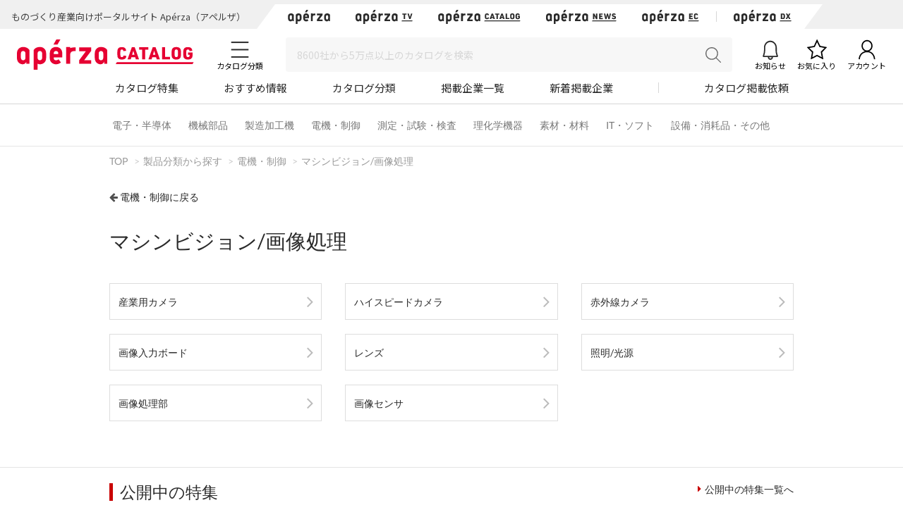

--- FILE ---
content_type: text/html; charset=UTF-8
request_url: https://www.aperza.com/product/second/2_115/
body_size: 20620
content:
<!DOCTYPE html PUBLIC "-//W3C//DTD XHTML 1.0 Transitional//EN" "http://www.w3.org/TR/xhtml1/DTD/xhtml1-transitional.dtd">
<html xmlns="http://www.w3.org/1999/xhtml" lang="ja" xml:lang="ja">
<head>
<script>
window.dataLayer = window.dataLayer || [];
dataLayer.push({
  'td-parts-ini'                  :new Array('catalog/catalog'),
  'td-obj.session_id'             :'b6pujk1jg932gm83o0kmga3381',
  'td-obj.member_id'              :'',
  'td-obj.admin_id'               :'',
  'td-obj.member_type'            :'',
  'td-obj.backdoor_login'         :'',
  'td-obj.64_mea'                 :'',
  'td-obj.social_id'              :'',
  'td-obj.social_type'            :'',
  'td-obj.action'                 :'',
  'td-obj.error_message'          :'',
  'td-obj.update_information'     :'',
  'td-obj.ui_lang'                :'ja',
  'td-obj.cv_pid'                 :'',
  'td-obj.cv_so'                  :'',
  'td-obj.cv_si'                  :'',
  'td-obj.obj_company_id'         :'',
  'td-obj.obj_company_name'       :'',
  'td-obj.obj_company_type '      :'',
  'td-obj.obj_company_category'   :'',
  'td-obj.obj_product_id'         :'',
  'td-obj.obj_product_category'   :'',
  'td-obj.obj_product_category_1_id':'',
  'td-obj.obj_product_category_2_id':'',
  'td-obj.obj_product_category_3_id':'',
  'td-obj.obj_product_category_4_id':'',
  'td-obj.obj_product_type'       :'',
  'td-obj.obj_product_parent_id'  :'',
  'td-obj.obj_product_price'      :'',
  'td-obj.obj_catalog_id'         :'',
  'td-obj.obj_catalog_category_id':'',
  'td-obj.obj_company_id_origin'  :'',
  'td-obj.obj_catalog_id_origin'  :'',
  'td-obj.obj_event_id'           :'',
  'td-obj.obj_event_type'         :'',
  'td-obj.obj_event_start_datetime':'',
  'td-obj.obj_event_end_datetime'  :'',
  'td-obj.obj_article_id'         :'',
  'td-obj.obj_article_author'     :'',
  'td-obj.obj_article_source'     :'',
  'td-obj.obj_article_category'   :'',
  'td-obj.obj_person_id'          :'',
  'td-obj.obj_media_id'           :'',
  'td-obj.obj_tag'                :'',
  'td-obj.obj_company_contract_id':'',
  'td-obj.ev_event_start_datetime':'',
  'td-obj.ev_event_end_datetime'  :'',
  'td-obj.ev_event_id'            :'',
  'td-obj.ev_event_type'          :'',
  'td-obj.ev_company_id'          :'',
  'td-obj.ev_catalog_id'          :'',
  'td-obj.search_type'            :'',
  'td-obj.search_box_area'        :'',
  'td-obj.search_query'           :'',
  'td-obj.search_category'        :'',
  'td-obj.search_manufacturer'    :'',
  'td-obj.search_supplier'        :'',
  'td-obj.search_series'          :'',
  'td-obj.search_page_num'        :'',
  'td-obj.search_sort_key'        :'',
  'td-obj.search_sort_order'      :'',
  'td-obj.search_result_limit'    :'',
  'td-obj.search_suggest'         :'',
  'td-obj.search_is_dym'          :'',
  'td-obj.search_filter_suggest'  :'',
  'td-obj.search_elapsed_time'    :'',
  'td-obj.search_hits'            :'',
  'td-obj.search_item_list'       :'',
  'td-obj.search_click_Nth'       :'',
  'td-obj.email_delivery_id'      :'',
  'td-obj.email_url_id'           :'',
  'td-obj.email_to_id'            :'',
  'td-obj.64_emea'                :''
});
</script>
    <meta charset="utf-8">
    <meta http-equiv="X-UA-Compatible" content="IE=edge">
    <meta name="viewport" content="width=device-width, initial-scale=1">
    <meta name="keywords" content="マシンビジョン/画像処理の製品一覧">
    <meta name="robots" content="noindex">
    <link rel="shortcut icon" type="image/vnd.microsoft.icon" href="https://static.aperza.com/common/images/aperza2022/favicon/favicon.ico?1768972061">
    <link rel="apple-touch-icon" sizes="76x76" href="https://static.aperza.com/common/images/aperza2022/apple-touch-icon/apple-touch-icon-76x76.png?1768972061">
    <link rel="apple-touch-icon" sizes="120x120" href="https://static.aperza.com/common/images/aperza2022/apple-touch-icon/apple-touch-icon-120x120.png?1768972061">
    <link rel="apple-touch-icon" sizes="152x152" href="https://static.aperza.com/common/images/aperza2022/apple-touch-icon/apple-touch-icon-152x152.png?1768972061">
    <link rel="apple-touch-icon" sizes="167x167" href="https://static.aperza.com/common/images/aperza2022/apple-touch-icon/apple-touch-icon-167x167.png?1768972061">
    <link rel="apple-touch-icon" sizes="180x180" href="https://static.aperza.com/common/images/aperza2022/apple-touch-icon/apple-touch-icon-180x180.png?1768972061">
    <link rel="canonical" href="https://www.aperza.com/product/second/2_115/">

    <title>マシンビジョン/画像処理の製品一覧 | Apérza Catalog（アペルザカタログ） | ものづくり産業向けカタログサイト </title>

    <meta name="description"  content="マシンビジョン/画像処理の製品一覧です。| Apérza Catalog（アペルザカタログ）は、ものづくり産業向けに特化したカタログサイトです。ものづくりや研究開発の現場で必要とされる、様々な製品のカタログや技術資料を、メーカー横断で検索、ダウンロードできます。">
    <meta name="copyright" content="Aperza inc" />
    <meta name="Targeted GeographicArea" content="Japan" />
    <meta name="coverage" content="Japan" />
    <meta name="rating" content="general" />
    <meta name="content-language" content="ja" />
    <meta name="twitter:card" content="summary_large_image">

    <meta property="fb:app_id" content="189898241494477" />
    <meta property="og:site_name" content="マシンビジョン/画像処理の製品一覧 | Apérza Catalog（アペルザカタログ） | ものづくり産業向けカタログサイト " />
    <meta property="og:title" content="マシンビジョン/画像処理の製品一覧 | Apérza Catalog（アペルザカタログ） | ものづくり産業向けカタログサイト " />
    <meta property="og:locale" content="ja_JP" />
    <meta property="og:description" content="マシンビジョン/画像処理の製品一覧です。| Apérza Catalog（アペルザカタログ）は、ものづくり産業向けに特化したカタログサイトです。ものづくりや研究開発の現場で必要とされる、様々な製品のカタログや技術資料を、メーカー横断で検索、ダウンロードできます。" />
    <meta property="og:url" content="https://www.aperza.com/product/second/2_115/" />
    <meta property="og:type" content="website" />
    <meta property="og:image" content="https://static.aperza.com/common/images/aperza2022/ogp/logo_catalog.png" />

    <!-- top critical css -->
    <style>body{margin:0}header{display:block}a{background-color:transparent}h1{font-size:2em;margin:0.67em 0}img{border:0}button,input,select,textarea{color:inherit;font:inherit;margin:0}button{overflow:visible}button,select{text-transform:none}button{-webkit-appearance:button}button::-moz-focus-inner,input::-moz-focus-inner{border:0;padding:0}input{line-height:normal}input[type="checkbox"],input[type="radio"]{-webkit-box-sizing:border-box;-moz-box-sizing:border-box;box-sizing:border-box;padding:0}textarea{overflow:auto}table{border-collapse:collapse;border-spacing:0}td,th{padding:0}*{-webkit-box-sizing:border-box;-moz-box-sizing:border-box;box-sizing:border-box}*:before,*:after{-webkit-box-sizing:border-box;-moz-box-sizing:border-box;box-sizing:border-box}body{font-family:"Apple TP","Hiragino Kaku Gothic ProN","Meiryo","Helvetica Neue",Helvetica,Arial,sans-serif;font-size:14px;line-height:1.42857143;color:#333;background-color:#fff}input,button,select,textarea{font-family:inherit;font-size:inherit;line-height:inherit}a{color:#333;text-decoration:none}img{vertical-align:middle}h1,h2,h4{font-family:inherit;font-weight:500;line-height:1.1;color:inherit}h1,h2{margin-top:20px;margin-bottom:7px}h4{margin-top:10px;margin-bottom:10px}h1{font-size:29px}h2{font-size:23px}h4{font-size:18px}p{margin:0 0 10px}.text-center{text-align:center}.container{margin-right:auto;margin-left:auto;padding-left:15px;padding-right:15px}@media (min-width:768px){.container{width:750px}}@media (min-width:992px){.container{width:970px}}@media (min-width:1200px){.container{width:1170px}}.row{margin-left:-15px;margin-right:-15px}.col-xs-12{position:relative;min-height:1px;padding-left:15px;padding-right:15px}.col-xs-12{float:left}.col-xs-12{width:100%}@media (min-width:768px){.col-sm-offset-3{margin-left:25%}}table{background-color:transparent}caption{padding-top:8px;padding-bottom:8px;color:#777;text-align:left}th{text-align:left}.table{width:100%;max-width:100%;margin-bottom:20px}.table>tbody>tr>th,.table>tbody>tr>td{padding:8px;line-height:1.42857143;vertical-align:top;border-top:1px solid #ddd}.table-bordered{border:1px solid #ddd}.table-bordered>tbody>tr>th,.table-bordered>tbody>tr>td{border:1px solid #ddd}label{display:inline-block;max-width:100%;margin-bottom:5px;font-weight:bold}input[type="radio"],input[type="checkbox"]{margin:4px 0 0;margin-top:1px \9;line-height:normal}.form-control{display:block;width:100%;height:34px;padding:6px 12px;font-size:14px;line-height:1.42857143;color:#555;background-color:#fff;background-image:none;border:1px solid #ccc;border-radius:4px;-webkit-box-shadow:inset 0 1px 1px rgba(0,0,0,0.075);box-shadow:inset 0 1px 1px rgba(0,0,0,0.075)}.form-control::-moz-placeholder{color:#999;opacity:1}.form-control:-ms-input-placeholder{color:#999}.form-control::-webkit-input-placeholder{color:#999}.btn{display:inline-block;margin-bottom:0;font-weight:normal;text-align:center;vertical-align:middle;-ms-touch-action:manipulation;touch-action:manipulation;background-image:none;border:1px solid transparent;white-space:nowrap;padding:6px 12px;font-size:14px;line-height:1.42857143;border-radius:4px}.btn-default{color:#333;background-color:#fff;border-color:#ccc}.fade{opacity:0}.input-group{position:relative;display:table;border-collapse:separate}.close{float:right;font-size:21px;font-weight:bold;line-height:1;color:#000;text-shadow:0 1px 0 #fff;opacity:.2;filter:alpha(opacity=20)}button.close{padding:0;background:transparent;border:0;-webkit-appearance:none}.modal{display:none;overflow:hidden;position:fixed;top:0;right:0;bottom:0;left:0;z-index:1040;-webkit-overflow-scrolling:touch;outline:0}.modal.fade .modal-dialog{-webkit-transform:translate(0,-25%);-ms-transform:translate(0,-25%);-o-transform:translate(0,-25%);transform:translate(0,-25%)}.modal-dialog{position:relative;width:auto;margin:10px}.modal-content{position:relative;background-color:#fff;border:1px solid #999;border:1px solid rgba(0,0,0,0.2);border-radius:6px;-webkit-box-shadow:0 3px 9px rgba(0,0,0,0.5);box-shadow:0 3px 9px rgba(0,0,0,0.5);-webkit-background-clip:padding-box;background-clip:padding-box;outline:0}@media (min-width:768px){.modal-dialog{width:600px;margin:30px auto}.modal-content{-webkit-box-shadow:0 5px 15px rgba(0,0,0,0.5);box-shadow:0 5px 15px rgba(0,0,0,0.5)}}@media (min-width:992px){.modal-lg{width:900px}}.container:before,.container:after,.row:before,.row:after{content:" ";display:table}.container:after,.row:after{clear:both}@media (max-width:767px){.hidden-xs{display:none!important}}body{overflow-x:hidden}.fa{display:inline-block;font:normal normal normal 14px/1 FontAwesome;font-size:inherit;text-rendering:auto;-webkit-font-smoothing:antialiased;-moz-osx-font-smoothing:grayscale;transform:translate(0,0)}.fa-search:before{content:"\f002"}.fa-download:before{content:"\f019"}.fa-caret-right:before{content:"\f0da"}.fa-angle-up:before{content:"\f106"}*{word-break:normal}.pt0{padding-top:0!important}.mglr3{margin-left:3px!important;margin-right:3px!important}.fontSize16{font-size:16px!important}.fontBold{font-weight:bold!important}table>caption{padding-top:0px;padding-bottom:10px;color:#444}.table-form-p20 tr th,.table-form-p20 tr td{padding:20px!important;border-right-width:0px!important;border-left-width:0px!important}.table-form-p20{border:0px!important}.btn-red-2{background:none repeat scroll 0 0 #C90000;color:#fff}.dlpolicyInfo{font-size:10px;font-weight:normal;margin-top:4px;color:#999;display:inline-block;text-align:left}.aperzaCookieMake{display:none}body:after{content:url(https://static.cluez.biz/common/img/base/close.png) url(https://static.cluez.biz/common/img/base/loading.gif) url(https://static.cluez.biz/common/img/base/prev.png) url(https://static.cluez.biz/common/img/base/next.png);display:none}body{padding-top:50px;line-height:1.5;color:#444}div[class*="col-"]{padding:0}.container{padding-left:15px;padding-right:15px}.row{margin-left:0;margin-right:0}h2{color:#2a2a2a}h4{font-size:21px}label{font-weight:normal}.btn-md{padding:10px 0;margin-bottom:20px;font-size:17px;width:100%;display:block}.btn-red-2{color:#fff;background:#C90000}.modal-lg-custom{z-index:2}.modal-lg-custom .modal-content{padding:25px 0 30px 0}.modal-lg-custom .close{opacity:0.6}.modal-lg-custom .close span{font-size:30px}@media (min-width:768px){body{padding-top:83px}h1{font-size:29px}h2{font-size:23px}.container{padding-left:15px;padding-right:15px;max-width:100%;width:auto}.to-page-top{display:none;position:fixed;bottom:30px;right:40px;padding:1px 9px 6px 9px;text-align:center;font-size:32px;background:#bbb;color:#fff;line-height:1;border-radius:4px;z-index:1039}.btn-md{padding:10px 0;font-size:17px;width:190px}}@media (min-width:992px){body{padding-top:70px}.container{max-width:970px;padding-left:0;padding-right:0}h2{font-size:29px}}@media screen and (max-width:767px){.input-group{margin-top:10px}h2{font-size:23px}}.mg0{margin:0!important}.mgb10{margin-bottom:10px!important}.mgb20{margin-bottom:20px!important}.mgb25{margin-bottom:25px!important}.mgr30{margin-right:30px!important}.pt0{padding-top:0!important}.pb20{padding-bottom:20px!important}.text-center{text-align:center}.text-alert{color:#bf414b}.input-middle{width:80%}body{margin:0}body *{box-sizing:border-box}.ac{font-size:62.5%}.ac p,.ac span{line-height:1.5;word-break:break-all;color:#333}.ac a{text-decoration:none;color:#2a2a2a}.ac a:visited{color:#2a2a2a}.ac p{margin:0;word-break:break-all}.module-pickupCatalogues{width:100%;margin-bottom:30px;padding:30px 0 20px;background-color:#f6f6f6}@media screen and (max-width:992px){.module-pickupCatalogues{margin-bottom:0;padding:30px 20px 20px}}.module-pickupCatalogues .container{max-width:970px;margin:0 auto;padding-right:0;padding-left:0}.module-pickupCatalogues .container .header{font-size:20px;font-weight:bold;position:relative;margin-top:0;margin-bottom:30px;padding-left:10px;color:#333;border-left:4px solid #C90000}.module-pickupCatalogues .grid{max-width:970px;margin-bottom:20px}.module-pickupCatalogues .grid .grid-sizer{width:180px;width:calc(calc(100% - 60px) / 5)}@media screen and (max-width:768px){.module-pickupCatalogues .grid .grid-sizer{width:80px;width:calc(calc(100% - 20px) / 3)}}.module-pickupCatalogues .grid .gutter-sizer{width:10px}@media screen and (max-width:768px){.module-pickupCatalogues .grid .gutter-sizer{width:5px}}.module-pickupCatalogues .grid .grid-item{float:left;width:180px;width:calc(calc(100% - 60px) / 5);max-width:180px;margin-bottom:15px;padding:10px;border-radius:4px;background-color:#fff;box-shadow:0 1px 0 0 rgba(0,0,0,.05)}@media screen and (max-width:768px){.module-pickupCatalogues .grid .grid-item{width:calc(calc(100% - 20px) / 3)}}.module-pickupCatalogues .grid .grid-item .image{width:100%;margin-bottom:10px}.module-pickupCatalogues .grid .grid-item .image img{display:block;width:100%;height:auto}.module-pickupCatalogues .grid .grid-item .description .name{margin-bottom:10px}.module-pickupCatalogues .grid .grid-item .description .name a{font-size:12px;font-weight:normal;line-height:1.3;color:#666!important}.module-pickupCatalogues .grid .grid-item .description .company{font-size:10px;font-weight:normal;margin-bottom:10px;color:#999}.module-pickupCatalogues .grid .grid-item .download a{font-size:12px;font-weight:bold;line-height:2.4;display:block;height:30px;text-align:center;color:#2a2a2a;border:1px solid #fff;border-radius:2px;background-color:#fff}@media screen and (max-width:768px){.module-pickupCatalogues .grid .grid-item .download a{font-size:10px;line-height:2.2;height:23px}}.module-pickupCatalogues .readMore{font-size:14px;font-weight:bold;line-height:4;display:block;height:54px;margin-bottom:20px;text-align:center;color:#2a2a2a;background-color:#fff}.module-pickupCatalogues .publishmentOffer{width:100%;text-align:right}@media screen and (max-width:768px){.module-pickupCatalogues .publishmentOffer{text-align:center}}.module-pickupCatalogues .publishmentOffer a{font-size:14px;color:#2a2a2a}.module-ACKeyVisual{position:relative;box-sizing:border-box;width:100%;height:207px;background-image:url(https://static.aperza.jp/www/common/images/KV_aperzaCatalog.jpg);background-repeat:no-repeat;background-position:center center;background-size:cover}@media screen and (max-width:992px){.module-ACKeyVisual{height:378px}}.module-ACKeyVisual .container{position:absolute;top:50%;left:50%;display:-webkit-box;display:-ms-flexbox;display:flex;width:100%;max-width:970px;height:100%;margin:0 auto;-webkit-transform:translate(-50%,-50%);transform:translate(-50%,-50%);-webkit-box-orient:horizontal;-webkit-box-direction:normal;-ms-flex-flow:row nowrap;flex-flow:row nowrap;-webkit-box-pack:center;-ms-flex-pack:center;justify-content:center;-webkit-box-align:center;-ms-flex-align:center;align-items:center}@media screen and (max-width:992px){.module-ACKeyVisual .container{display:block;width:100%;height:auto;padding:20px}}.module-ACKeyVisual .container .copy{position:relative;width:100%;height:100%;-ms-flex-item-align:start;align-self:flex-start}@media screen and (max-width:992px){.module-ACKeyVisual .container .copy{height:auto;margin-top:20px}}.module-ACKeyVisual .container .copy h1{position:absolute;top:40px;width:100%;margin:0}@media screen and (max-width:992px){.module-ACKeyVisual .container .copy h1{position:relative;top:0;-webkit-transform:none;transform:none;text-align:center}}.module-ACKeyVisual .container .copy h1 span{display:inline-block;width:100%;color:#fff}@media screen and (max-width:992px){.module-ACKeyVisual .container .copy h1 span{text-align:center}}.module-ACKeyVisual .container .copy h1 span:first-of-type{font-size:36px;font-weight:bold;line-height:1.3;margin-bottom:10px}@media screen and (max-width:992px){.module-ACKeyVisual .container .copy h1 span:first-of-type{margin-bottom:20px}}.module-ACKeyVisual .container .copy h1 span:last-of-type{font-size:16px;font-weight:normal}@media screen and (max-width:992px){.module-ACKeyVisual .container .copy h1 span:last-of-type{margin-bottom:20px}}.module-ACKeyVisual .container .copy .showSP{display:none}@media screen and (max-width:992px){.module-ACKeyVisual .container .copy .showSP{display:inline}}.module-ACKeyVisual .container .copy .topSearch{position:absolute;bottom:40px;width:auto;margin:0}@media screen and (max-width:992px){.module-ACKeyVisual .container .copy .topSearch{position:relative;bottom:0;left:initial;max-width:291px;margin:0 auto 30px}}.module-ACKeyVisual .container .copy .topSearch form{display:-webkit-box;display:-ms-flexbox;display:flex;-webkit-box-orient:horizontal;-webkit-box-direction:normal;-ms-flex-flow:row nowrap;flex-flow:row nowrap;-webkit-box-pack:start;-ms-flex-pack:start;justify-content:flex-start}.module-ACKeyVisual .container .copy .topSearch form .input-group{height:30px;padding:5px;background-color:#fff}@media screen and (max-width:768px){.module-ACKeyVisual .container .copy .topSearch form .input-group{padding:3px}}.module-ACKeyVisual .container .copy .topSearch form .input-group input{font-size:16px;width:259px;height:20px;border:none;outline:none}@media screen and (max-width:768px){.module-ACKeyVisual .container .copy .topSearch form .input-group input{font-size:12px}}.module-ACKeyVisual .container .copy .topSearch form button{width:32px;height:30px;border:none;outline:none;background-color:#C90000}.module-ACKeyVisual .container .copy .topSearch form button span{font-size:16px;color:#fff}.module-ACKeyVisual .container .catalogyNum{position:relative;width:335px;height:55px}.module-ACKeyVisual .container .catalogyNum:after{display:block;width:335px;content:''}@media screen and (max-width:992px){.module-ACKeyVisual .container .catalogyNum{width:100%;margin-bottom:10px;padding-top:0}}.module-ACKeyVisual .container .catalogyNum .shape{position:absolute;z-index:3;top:50%;right:20px;width:285px;height:56px;padding-top:5px;-webkit-transform:translateY(-50%);transform:translateY(-50%);vertical-align:middle;background-color:#fff}@media screen and (max-width:992px){.module-ACKeyVisual .container .catalogyNum .shape{position:relative;top:initial;right:initial;margin:0 auto;-webkit-transform:none;transform:none}}.module-ACKeyVisual .container .catalogyNum .shape .text{position:relative;z-index:3;display:-webkit-box;display:-ms-flexbox;display:flex;-webkit-box-orient:horizontal;-webkit-box-direction:normal;-ms-flex-flow:row nowrap;flex-flow:row nowrap;-webkit-box-pack:center;-ms-flex-pack:center;justify-content:center;-webkit-box-align:center;-ms-flex-align:center;align-items:center}.module-ACKeyVisual .container .catalogyNum .shape .text span{font-weight:bold;color:#2a2a2a}.module-ACKeyVisual .container .catalogyNum .shape .text span:first-of-type{font-size:12px;margin-right:5px}.module-ACKeyVisual .container .catalogyNum .shape .text span:nth-of-type(2){font-family:'lato';font-size:30px;margin-right:5px}.module-ACKeyVisual .container .catalogyNum .shape .text span:last-of-type{font-size:12px}.module-ACKeyVisual .container .catalogyNum .shape:before{position:absolute;z-index:1;top:0;left:-9%;display:block;width:56px;height:56px;content:'';border-radius:50%;background-color:#fff}.module-ACKeyVisual .container .catalogyNum .shape:after{position:absolute;z-index:1;top:0;right:-9%;display:block;width:56px;height:56px;content:'';border-radius:50%;background-color:#fff}.module-latestArticles{width:100%;padding-bottom:30px}@media screen and (max-width:992px){.module-latestArticles{padding:0 20px 30px}}.module-latestArticles .container{max-width:970px;margin:0 auto;padding-right:0;padding-left:0}.module-latestArticles .container .header{font-size:20px;font-weight:bold;position:relative;margin-top:30px;margin-bottom:30px;padding-left:10px;color:#333;border-left:4px solid #C90000}@media screen and (max-width:768px){.module-latestArticles .container .header{margin-bottom:67px}}.module-latestArticles .container .header .insideLink{font-size:14px;font-weight:normal;position:absolute;top:50%;right:0;display:inline-block;-webkit-transform:translateY(-50%);transform:translateY(-50%)}@media screen and (max-width:768px){.module-latestArticles .container .header .insideLink{top:initial;bottom:-36px;-webkit-transform:none;transform:none}}.module-latestArticles .container .row{display:-webkit-box;display:-ms-flexbox;display:flex;width:100%;-webkit-box-orient:horizontal;-webkit-box-direction:normal;-ms-flex-flow:row nowrap;flex-flow:row nowrap;-webkit-box-pack:center;-ms-flex-pack:center;justify-content:center}@media screen and (max-width:768px){.module-latestArticles .container .row{display:block}}.module-latestArticles .container .row:first-of-type{margin-bottom:30px}@media screen and (max-width:768px){.module-latestArticles .container .row:first-of-type{margin-bottom:20px}}.module-latestArticles .container .row .cassette{width:160px;width:calc(calc(100% - 80px) / 5)}@media screen and (max-width:768px){.module-latestArticles .container .row .cassette{display:table;width:100%}.module-latestArticles .container .row .cassette:not(:last-of-type){margin-bottom:20px}}.module-latestArticles .container .row .cassette:not(:last-of-type){margin-right:20px}.module-latestArticles .container .row .cassette .image{position:relative;width:100%;height:auto;margin-bottom:10px;background-color:#ccc;background-repeat:no-repeat;background-position:center center;background-size:cover}@media screen and (max-width:768px){.module-latestArticles .container .row .cassette .image{display:table-cell;width:110px;vertical-align:top}}.module-latestArticles .container .row .cassette .image .counter{position:absolute;right:0;bottom:0;display:block;width:55px;height:42px;text-align:center;opacity:.9;border-radius:0;background-color:#31a5c6}@media screen and (max-width:768px){.module-latestArticles .container .row .cassette .image .counter{width:45px;height:35px}}.module-latestArticles .container .row .cassette .image .counter p{color:#fff}.module-latestArticles .container .row .cassette .image .counter p:first-of-type{font-family:'lato';font-size:20px;font-weight:bold;line-height:1;padding-top:4px}@media screen and (max-width:768px){.module-latestArticles .container .row .cassette .image .counter p:first-of-type{font-size:16px;padding-top:4px}}.module-latestArticles .container .row .cassette .image .counter p:last-of-type{font-size:8px;font-weight:bold;letter-spacing:-.1em}@media screen and (max-width:768px){.module-latestArticles .container .row .cassette .image .counter p:last-of-type{font-size:8px}}@media screen and (max-width:768px){.module-latestArticles .container .row .cassette .description{display:table-cell;padding-left:10px;vertical-align:top}}.module-latestArticles .container .row .cassette .description .title{font-size:16px;font-weight:bold;line-height:1.3;color:#333}.module-latestArticles .container .row .cassette .description .dateInfo{font-size:10px;font-weight:normal;margin-top:4px;color:#999}.module-latestArticles .container .row .cassette .description .dateInfo .date{font-weight:bold;color:#999}.module-pickupFeaturedArticle .cassette .textSP{font-size:12px;display:none;margin-bottom:20px;color:#767676}@media screen and (max-width:768px){.module-pickupFeaturedArticle .cassette .textSP{display:block}}.fa{display:inline-block}.fa{font:normal normal normal 14px/1 FontAwesome;font-size:inherit;text-rendering:auto;-webkit-font-smoothing:antialiased;-moz-osx-font-smoothing:grayscale}.fa-search:before{content:""}.fa-download:before{content:""}.fa-caret-right:before{content:""}.fa-angle-up:before{content:""}.counter{display:inline-block;font-size:1rem;font-weight:700;font-family:"Lato";color:#fff;height:15px;width:auto;min-width:15px;background-color:#ff6c00;border-radius:10px;padding:.1rem .3rem;text-align:center}.counter{display:inline-block;font-size:1rem;font-weight:700;font-family:"Lato";color:#fff;height:15px;width:auto;min-width:15px;background-color:#ff6c00;border-radius:10px;padding:.1rem .3rem;text-align:center}.counter{display:inline-block;font-size:1rem;font-weight:700;font-family:"Lato";color:#fff;height:15px;width:auto;min-width:15px;background-color:#ff6c00;border-radius:10px;padding:.1rem .3rem;text-align:center}#aperza-header{color:#C90000}.counter{display:inline-block;font-size:1rem;font-weight:700;font-family:"Lato";color:#fff;height:15px;width:auto;min-width:15px;background-color:#ff6c00;border-radius:10px;padding:.1rem .3rem;text-align:center}.counter{display:inline-block;font-size:1rem;font-weight:700;font-family:"Lato";color:#fff;height:15px;width:auto;min-width:15px;background-color:#ff6c00;border-radius:10px;padding:.1rem .3rem;text-align:center}.counter{display:inline-block;font-size:1rem;font-weight:700;font-family:"Lato";color:#fff;height:15px;width:auto;min-width:15px;background-color:#ff6c00;border-radius:10px;padding:.1rem .3rem;text-align:center}.counter{display:inline-block;font-size:1rem;font-weight:700;font-family:"Lato";color:#fff;height:15px;width:auto;min-width:15px;background-color:#ff6c00;border-radius:10px;padding:.1rem .3rem;text-align:center}.counter{display:inline-block;font-size:1rem;font-weight:700;font-family:"Lato";color:#fff;height:15px;width:auto;min-width:15px;background-color:#ff6c00;border-radius:10px;padding:.1rem .3rem;text-align:center}.counter{display:inline-block;font-size:1rem;font-weight:700;font-family:"Lato";color:#fff;height:15px;width:auto;min-width:15px;background-color:#ff6c00;border-radius:10px;padding:.1rem .3rem;text-align:center}.counter{display:inline-block;font-size:1rem;font-weight:700;font-family:"Lato";color:#fff;height:15px;width:auto;min-width:15px;background-color:#ff6c00;border-radius:10px;padding:.1rem .3rem;text-align:center}.counter{display:inline-block;font-size:1rem;font-weight:700;font-family:"Lato";color:#fff;height:15px;width:auto;min-width:15px;background-color:#ff6c00;border-radius:10px;padding:.1rem .3rem;text-align:center}.counter{display:inline-block;font-size:1rem;font-weight:700;font-family:"Lato";color:#fff;height:15px;width:auto;min-width:15px;background-color:#ff6c00;border-radius:10px;padding:.1rem .3rem;text-align:center}.modalTable th{width:33%;vertical-align:middle!important;background-color:#fafafa}@font-face{font-family:'FontAwesome';src:url('https://static.cluez.biz/common/fonts/fontawesome-webfont.eot?v=4.3.0');src:url('https://static.cluez.biz/common/fonts/fontawesome-webfont.eot#iefix&v=4.3.0') format('embedded-opentype'),url('https://static.cluez.biz/common/fonts/fontawesome-webfont.woff2?v=4.3.0') format('woff2'),url('https://static.cluez.biz/common/fonts/fontawesome-webfont.woff?v=4.3.0') format('woff'),url('https://static.cluez.biz/common/fonts/fontawesome-webfont.ttf?v=4.3.0') format('truetype'),url('https://static.cluez.biz/common/fonts/fontawesome-webfont.svg?v=4.3.0#fontawesomeregular') format('svg');font-weight:normal;font-style:normal}@font-face{font-family:FontAwesome;src:url(https://static.aperza.jp/www/common/fonts/fontawesome-webfont.eot?v=4.7.0);src:url(https://static.aperza.jp/www/common/fonts/fontawesome-webfont.eot#iefix&v=4.7.0) format("embedded-opentype"),url(https://static.aperza.jp/www/common/fonts/fontawesome-webfont.woff2?v=4.7.0) format("woff2"),url(https://static.aperza.jp/www/common/fonts/fontawesome-webfont.woff?v=4.7.0) format("woff"),url(https://static.aperza.jp/www/common/fonts/fontawesome-webfont.ttf?v=4.7.0) format("truetype"),url(https://static.aperza.jp/www/common/fonts/fontawesome-webfont.svg?v=4.7.0#fontawesomeregular) format("svg");font-weight:400;font-style:normal}@font-face{font-family:'Lato';font-style:normal;font-weight:400;src:url(https://fonts.gstatic.com/s/lato/v22/S6uyw4BMUTPHjxAwXiWtFCfQ7A.woff2) format('woff2');unicode-range:U+0100-024F,U+0259,U+1E00-1EFF,U+2020,U+20A0-20AB,U+20AD-20CF,U+2113,U+2C60-2C7F,U+A720-A7FF}@font-face{font-family:'Lato';font-style:normal;font-weight:400;src:url(https://fonts.gstatic.com/s/lato/v22/S6uyw4BMUTPHjx4wXiWtFCc.woff2) format('woff2');unicode-range:U+0000-00FF,U+0131,U+0152-0153,U+02BB-02BC,U+02C6,U+02DA,U+02DC,U+2000-206F,U+2074,U+20AC,U+2122,U+2191,U+2193,U+2212,U+2215,U+FEFF,U+FFFD}@font-face{font-family:'Lato';font-style:normal;font-weight:700;src:url(https://fonts.gstatic.com/s/lato/v22/S6u9w4BMUTPHh6UVSwaPGQ3q5d0N7w.woff2) format('woff2');unicode-range:U+0100-024F,U+0259,U+1E00-1EFF,U+2020,U+20A0-20AB,U+20AD-20CF,U+2113,U+2C60-2C7F,U+A720-A7FF}@font-face{font-family:'Lato';font-style:normal;font-weight:700;src:url(https://fonts.gstatic.com/s/lato/v22/S6u9w4BMUTPHh6UVSwiPGQ3q5d0.woff2) format('woff2');unicode-range:U+0000-00FF,U+0131,U+0152-0153,U+02BB-02BC,U+02C6,U+02DA,U+02DC,U+2000-206F,U+2074,U+20AC,U+2122,U+2191,U+2193,U+2212,U+2215,U+FEFF,U+FFFD}@font-face{font-family:'Lato';font-style:normal;font-weight:300;src:url(https://fonts.gstatic.com/s/lato/v22/S6u9w4BMUTPHh7USSwaPGQ3q5d0N7w.woff2) format('woff2');unicode-range:U+0100-024F,U+0259,U+1E00-1EFF,U+2020,U+20A0-20AB,U+20AD-20CF,U+2113,U+2C60-2C7F,U+A720-A7FF}@font-face{font-family:'Lato';font-style:normal;font-weight:300;src:url(https://fonts.gstatic.com/s/lato/v22/S6u9w4BMUTPHh7USSwiPGQ3q5d0.woff2) format('woff2');unicode-range:U+0000-00FF,U+0131,U+0152-0153,U+02BB-02BC,U+02C6,U+02DA,U+02DC,U+2000-206F,U+2074,U+20AC,U+2122,U+2191,U+2193,U+2212,U+2215,U+FEFF,U+FFFD}@font-face{font-family:'Lato';font-style:normal;font-weight:400;src:url(https://fonts.gstatic.com/s/lato/v22/S6uyw4BMUTPHjxAwXiWtFCfQ7A.woff2) format('woff2');unicode-range:U+0100-024F,U+0259,U+1E00-1EFF,U+2020,U+20A0-20AB,U+20AD-20CF,U+2113,U+2C60-2C7F,U+A720-A7FF}@font-face{font-family:'Lato';font-style:normal;font-weight:400;src:url(https://fonts.gstatic.com/s/lato/v22/S6uyw4BMUTPHjx4wXiWtFCc.woff2) format('woff2');unicode-range:U+0000-00FF,U+0131,U+0152-0153,U+02BB-02BC,U+02C6,U+02DA,U+02DC,U+2000-206F,U+2074,U+20AC,U+2122,U+2191,U+2193,U+2212,U+2215,U+FEFF,U+FFFD}</style>

    <!-- company critical css -->
    <style>body{margin:0}header,section{display:block}a{background-color:transparent}h1{font-size:2em;margin:0.67em 0}img{border:0}button,input{color:inherit;font:inherit;margin:0}button{overflow:visible}button{text-transform:none}button{-webkit-appearance:button}button::-moz-focus-inner,input::-moz-focus-inner{border:0;padding:0}input{line-height:normal}table{border-collapse:collapse;border-spacing:0}td,th{padding:0}*{-webkit-box-sizing:border-box;-moz-box-sizing:border-box;box-sizing:border-box}*:before,*:after{-webkit-box-sizing:border-box;-moz-box-sizing:border-box;box-sizing:border-box}body{font-family:"Apple TP","Hiragino Kaku Gothic ProN","Meiryo","Helvetica Neue",Helvetica,Arial,sans-serif;font-size:14px;line-height:1.42857143;color:#333;background-color:#fff}input,button{font-family:inherit;font-size:inherit;line-height:inherit}a{color:#333;text-decoration:none}img{vertical-align:middle}h1,h2,h3{font-family:inherit;font-weight:500;line-height:1.1;color:inherit}h1,h2,h3{margin-top:20px;margin-bottom:7px}h1{font-size:29px}h2{font-size:23px}h3{font-size:21px}p{margin:0 0 10px}.text-center{text-align:center}.text-muted{color:#777}ul,ol{margin-top:0;margin-bottom:10px}.container{margin-right:auto;margin-left:auto;padding-left:15px;padding-right:15px}@media (min-width:768px){.container{width:750px}}@media (min-width:992px){.container{width:970px}}@media (min-width:1200px){.container{width:1170px}}.container-fluid{margin-right:auto;margin-left:auto;padding-left:15px;padding-right:15px}.row{margin-left:-15px;margin-right:-15px}.col-md-3,.col-sm-4,.col-md-4,.col-sm-8,.col-md-8,.col-md-9,.col-xs-12{position:relative;min-height:1px;padding-left:15px;padding-right:15px}.col-xs-12{float:left}.col-xs-12{width:100%}@media (min-width:768px){.col-sm-4,.col-sm-8{float:left}.col-sm-8{width:66.66666667%}.col-sm-4{width:33.33333333%}.col-sm-pull-4{right:33.33333333%}.col-sm-push-8{left:66.66666667%}}@media (min-width:992px){.col-md-3,.col-md-4,.col-md-8,.col-md-9{float:left}.col-md-9{width:75%}.col-md-8{width:66.66666667%}.col-md-4{width:33.33333333%}.col-md-3{width:25%}.col-md-pull-4{right:33.33333333%}.col-md-push-8{left:66.66666667%}}table{background-color:transparent}caption{padding-top:8px;padding-bottom:8px;color:#777;text-align:left}th{text-align:left}.table{width:100%;max-width:100%;margin-bottom:20px}.table>tbody>tr>th,.table>tbody>tr>td{padding:8px;line-height:1.42857143;vertical-align:top;border-top:1px solid #ddd}.table-bordered{border:1px solid #ddd}.table-bordered>tbody>tr>th,.table-bordered>tbody>tr>td{border:1px solid #ddd}.form-control{display:block;width:100%;height:34px;padding:6px 12px;font-size:14px;line-height:1.42857143;color:#555;background-color:#fff;background-image:none;border:1px solid #ccc;border-radius:4px;-webkit-box-shadow:inset 0 1px 1px rgba(0,0,0,0.075);box-shadow:inset 0 1px 1px rgba(0,0,0,0.075)}.form-control::-moz-placeholder{color:#999;opacity:1}.form-control:-ms-input-placeholder{color:#999}.form-control::-webkit-input-placeholder{color:#999}.btn{display:inline-block;margin-bottom:0;font-weight:normal;text-align:center;vertical-align:middle;-ms-touch-action:manipulation;touch-action:manipulation;background-image:none;border:1px solid transparent;white-space:nowrap;padding:6px 12px;font-size:14px;line-height:1.42857143;border-radius:4px}.fade{opacity:0}.breadcrumb{padding:8px 15px;margin-bottom:20px;list-style:none;background-color:#f5f5f5;border-radius:4px}.breadcrumb>li{display:inline-block}.breadcrumb>li+li:before{content:"/\00a0";padding:0 5px;color:#ccc}.modal{display:none;overflow:hidden;position:fixed;top:0;right:0;bottom:0;left:0;z-index:1040;-webkit-overflow-scrolling:touch;outline:0}.modal.fade .modal-dialog{-webkit-transform:translate(0,-25%);-ms-transform:translate(0,-25%);-o-transform:translate(0,-25%);transform:translate(0,-25%)}.modal-dialog{position:relative;width:auto;margin:10px}.modal-content{position:relative;background-color:#fff;border:1px solid #999;border:1px solid rgba(0,0,0,0.2);border-radius:6px;-webkit-box-shadow:0 3px 9px rgba(0,0,0,0.5);box-shadow:0 3px 9px rgba(0,0,0,0.5);-webkit-background-clip:padding-box;background-clip:padding-box;outline:0}.modal-footer{padding:15px;text-align:right;border-top:1px solid #e5e5e5}@media (min-width:768px){.modal-dialog{width:600px;margin:30px auto}.modal-content{-webkit-box-shadow:0 5px 15px rgba(0,0,0,0.5);box-shadow:0 5px 15px rgba(0,0,0,0.5)}.modal-sm{width:300px}}@media (min-width:992px){.modal-lg{width:900px}}.clearfix:before,.clearfix:after,.container:before,.container:after,.container-fluid:before,.container-fluid:after,.row:before,.row:after,.modal-footer:before,.modal-footer:after{content:" ";display:table}.clearfix:after,.container:after,.container-fluid:after,.row:after,.modal-footer:after{clear:both}.visible-xs,.visible-sm,.visible-md,.visible-lg{display:none!important}@media (max-width:767px){.visible-xs{display:block!important}}@media (min-width:768px) and (max-width:991px){.visible-sm{display:block!important}}@media (min-width:992px) and (max-width:1199px){.visible-md{display:block!important}}@media (min-width:1200px){.visible-lg{display:block!important}}@media (max-width:767px){.hidden-xs{display:none!important}}@media (min-width:768px) and (max-width:991px){.hidden-sm{display:none!important}}@media (min-width:992px) and (max-width:1199px){.hidden-md{display:none!important}}@media (min-width:1200px){.hidden-lg{display:none!important}}body{overflow-x:hidden}.fa{display:inline-block;font:normal normal normal 14px/1 FontAwesome;font-size:inherit;text-rendering:auto;-webkit-font-smoothing:antialiased;-moz-osx-font-smoothing:grayscale;transform:translate(0,0)}.fa-search:before{content:"\f002"}.fa-angle-up:before{content:"\f106"}*{word-break:normal}.pt0{padding-top:0!important}.mglr3{margin-left:3px!important;margin-right:3px!important}.fontSize16{font-size:16px!important}.fontBold{font-weight:bold!important}table>caption{padding-top:0px;padding-bottom:10px;color:#444}.table-form-p20 tr th,.table-form-p20 tr td{padding:20px!important;border-right-width:0px!important;border-left-width:0px!important}.table-form-p20{border:0px!important}.btn-red-2{background:none repeat scroll 0 0 #C90000;color:#fff}.modal-footer.text-center{text-align:center!important}.imageSize140{width:140px;height:140px;background-color:#ffffff;vertical-align:middle;text-align:center;display:table-cell}.imageMaxSize140{max-height:140px;max-width:140px}.tel-modal{padding:40px 10px}.carousel-product-box{display:table;position:relative;width:100%}.carousel-product-box>a{display:table-cell;text-align:center;vertical-align:middle;height:232px;width:232px}.product .product-detail .slick-item{width:234px;height:234px;margin:0 auto 30px}.product .product-detail .slick-item img{max-width:232px;max-height:232px}.aperzaCookieMake{display:none}body:after{content:url(https://static.cluez.biz/common/img/base/close.png) url(https://static.cluez.biz/common/img/base/loading.gif) url(https://static.cluez.biz/common/img/base/prev.png) url(https://static.cluez.biz/common/img/base/next.png);display:none}body{padding-top:50px;line-height:1.5;color:#444}div[class*="col-"]{padding:0}.container-fluid{padding-left:0;padding-right:0}.container{padding-left:15px;padding-right:15px}.row{margin-left:0;margin-right:0}h2,h3{color:#2a2a2a}h3{font-size:23px}ol,ul{list-style-type:none}ul li{list-style-type:none}ul{padding-left:0}.list-arrow li{background:url(https://static.cluez.biz/common/img/base/icon_arrow_1.png) no-repeat;padding-left:5px;margin-left:20px}.list-arrow li{margin-left:0;padding-left:15px;background-position:left 7px}.line-top-red{border-top:1px solid #e5e5e5}.background-gray{background:#F7F8F8}.gray-padding{padding-top:25px;padding-bottom:25px}.breadcrumb{padding:10px 0;background:transparent}.breadcrumb li+li:before{content:'>'}.breadcrumb a,.breadcrumb{color:#999}.btn-navy{color:#0054ab;border-color:#0054ab;background-color:#fff}.btn-md{padding:10px 0;margin-bottom:20px;font-size:17px;width:100%;display:block}.btn-red-2{color:#fff;background:#C90000}.slick-item-single{margin-bottom:30px}.slick-item .img-box{position:relative;display:table;width:100%}.slick-item .img-box a{display:table-cell;vertical-align:middle;text-align:center}.slick-item .size-fix img{display:inline}.loupe a{padding:10px 11px;display:block;color:#fff}.loupe{position:absolute;bottom:0;right:0;line-height:1;z-index:100;background:#666;opacity:0.6;font-size:24px;color:#fff}.img-border{display:inline-block;border:1px solid #ddd}.product .product-detail{padding-top:15px;padding-bottom:30px}.product .product-detail h1{color:#2a2a2a;font-size:24px}.product .product-detail h3{margin-bottom:10px;font-size:17px;color:#555;line-height:1.5}.product .product-detail .btn-set{margin-top:35px;padding-left:0}.product .form input{font-size:15px}.product .container .form .btn-submit{padding-top:12px;padding-bottom:12px;margin-top:25px;width:100%;font-size:16px}.modal-lg-custom{z-index:2}.modal-lg-custom .modal-content{padding:25px 0 30px 0}.modal-lg-custom .modal-footer{padding:30px 0 0 0}.modal-lg-custom .modal-footer .btn{display:inline-block;margin:0 15px}@media (min-width:768px){body{padding-top:83px}h1{font-size:29px}h2{font-size:23px}.list-arrow li{background:url(https://static.cluez.biz/common/img/base/icon_arrow_1.png) no-repeat;background-position:left 6px;padding-left:15px;margin-left:18px}.container{padding-left:15px;padding-right:15px;max-width:100%;width:auto}.gray-padding{padding-top:45px;padding-bottom:45px}.title-box h3{margin-top:22px;margin-bottom:22px;float:left;font-size:23px;border-left:5px solid #C90000;padding-left:10px;color:#333}.title-box ul{margin-top:20px;margin-bottom:0;float:right}.product .product-detail h2{font-size:29px}.product .product-detail{padding-top:20px;padding-bottom:45px}.product .product-detail .text{padding-right:10px}.product .product-detail .slick-item{float:right}.product .container .form .btn-submit{width:280px}.to-page-top{display:none;position:fixed;bottom:30px;right:40px;padding:1px 9px 6px 9px;text-align:center;font-size:32px;background:#bbb;color:#fff;line-height:1;border-radius:4px;z-index:1039}.product-detail .btn-set li{display:inline-block;margin-right:15px}.btn-md{padding:10px 0;font-size:17px;width:190px}}@media (min-width:992px){body{padding-top:70px}.container{max-width:970px;padding-left:0;padding-right:0}.slick-item-plural{margin:auto;width:830px}h2{font-size:29px}.product .form .modal-dialog{width:970px;margin:30px auto}}@media screen and (max-width:767px){h2{font-size:23px}.modal-lg-custom .modal-footer .btn{width:80%;margin:0 15px 20px 0}.product .product-detail .slick-item{margin:0 auto 30px}}.mgb10{margin-bottom:10px!important}.pt0{padding-top:0!important}.clear{clear:both}.text-center{text-align:center}.text-alert{color:#bf414b}.input-middle{width:80%}body{font-family:'Lato','Hiragino Sans','ヒラギノ角ゴ Pro W3','Hiragino Kaku Gothic Pro','メイリオ',Meiryo,Osaka,'ＭＳ Ｐゴシック','MS PGothic',FontAwesome,sans-serif}body{margin:0}#aperza-header{color:#C90000}.modalTable th{width:33%;vertical-align:middle!important;background-color:#fafafa}@font-face{font-family:'FontAwesome';src:url('https://static.cluez.biz/common/fonts/fontawesome-webfont.eot?v=4.3.0');src:url('https://static.cluez.biz/common/fonts/fontawesome-webfont.eot#iefix&v=4.3.0') format('embedded-opentype'),url('https://static.cluez.biz/common/fonts/fontawesome-webfont.woff2?v=4.3.0') format('woff2'),url('https://static.cluez.biz/common/fonts/fontawesome-webfont.woff?v=4.3.0') format('woff'),url('https://static.cluez.biz/common/fonts/fontawesome-webfont.ttf?v=4.3.0') format('truetype'),url('https://static.cluez.biz/common/fonts/fontawesome-webfont.svg?v=4.3.0#fontawesomeregular') format('svg');font-weight:normal;font-style:normal}@font-face{font-family:'Lato';font-style:normal;font-weight:300;src:url(https://fonts.gstatic.com/s/lato/v22/S6u9w4BMUTPHh7USSwaPGQ3q5d0N7w.woff2) format('woff2');unicode-range:U+0100-024F,U+0259,U+1E00-1EFF,U+2020,U+20A0-20AB,U+20AD-20CF,U+2113,U+2C60-2C7F,U+A720-A7FF}@font-face{font-family:'Lato';font-style:normal;font-weight:300;src:url(https://fonts.gstatic.com/s/lato/v22/S6u9w4BMUTPHh7USSwiPGQ3q5d0.woff2) format('woff2');unicode-range:U+0000-00FF,U+0131,U+0152-0153,U+02BB-02BC,U+02C6,U+02DA,U+02DC,U+2000-206F,U+2074,U+20AC,U+2122,U+2191,U+2193,U+2212,U+2215,U+FEFF,U+FFFD}@font-face{font-family:'Lato';font-style:normal;font-weight:400;src:url(https://fonts.gstatic.com/s/lato/v22/S6uyw4BMUTPHjxAwXiWtFCfQ7A.woff2) format('woff2');unicode-range:U+0100-024F,U+0259,U+1E00-1EFF,U+2020,U+20A0-20AB,U+20AD-20CF,U+2113,U+2C60-2C7F,U+A720-A7FF}@font-face{font-family:'Lato';font-style:normal;font-weight:400;src:url(https://fonts.gstatic.com/s/lato/v22/S6uyw4BMUTPHjx4wXiWtFCc.woff2) format('woff2');unicode-range:U+0000-00FF,U+0131,U+0152-0153,U+02BB-02BC,U+02C6,U+02DA,U+02DC,U+2000-206F,U+2074,U+20AC,U+2122,U+2191,U+2193,U+2212,U+2215,U+FEFF,U+FFFD}</style>

    <!-- Bootstrap core CSS -->
    <link href="https://static.cluez.biz/common/css/bootstrap.min.css?1736346068" rel="stylesheet">

    <!-- Custom styles for this template -->
    <link href="https://static.cluez.biz/common/css/offcanvas.css?1736346068" rel="stylesheet" media="print" onload="this.media='all'">

    <!-- Bootstrap core JavaScript
    ================================================== -->
    <!-- No defer -->
    <script src="https://static.cluez.biz/common/js/jquery.min.js?1736346068"></script>
    <script src="https://static.cluez.biz/common/js/jquery.validate.js?1736346068"></script>
    <script src="https://static.cluez.biz/common/js/svs-script.js?1736346068"></script>

    <!-- Placed at the end of the document so the pages load faster -->
    <script defer src="https://static.cluez.biz/common/js/bootstrap.min.js?1736346068"></script>
    <script defer src="https://static.cluez.biz/common/js/offcanvas.js?1736346068"></script>

    <!-- Original css -->
    <link href="https://static.cluez.biz/common/css/search.css?1736346068" rel="stylesheet" media="print" onload="this.media='all'">
    <link href="https://static.cluez.biz/common/css/svs-style.css?1736346068" rel="stylesheet">
    <link href="https://static.cluez.biz/common/css/jasny-bootstrap.css?1736346068" rel="stylesheet" media="print" onload="this.media='all'">
    <link href="https://static.aperza.com/marketing/css/cluez-rebranding.css?1768972061" rel="stylesheet"/>

    <!-- Original js -->
    <script defer src="https://static.cluez.biz/common/js/jasny-bootstrap.js?1736346068"></script>
    <script defer src="https://static.cluez.biz/common/js/jquery.autoKana.js?1736346068"></script>

    <!-- AperzaCookie -->
    <script>
(function(){
    /**
     * AperzaIdで発行されたクッキーを時ドメインに焼く。クッキー管理処理
     */
    function aperzaCookie(cookieStr, cookieToken, cookieExpiresDay) {
        // クッキー有効無効を取得
        if (navigator.cookieEnabled) {
            // 有効期間を設定
            var expiresDay = new Date(new Date().getTime());
            if (cookieExpiresDay > 0) {
                var exp = cookieExpiresDay;
                expiresDay.setDate(expiresDay.getDate() + exp);
                expiresDay = expiresDay.toUTCString();
            } else {
                expiresDay = 0;
            }

            // クッキードメインを定義
            var domain = ".cluez.biz";
            if ("development_aperzaid=" == cookieStr) {
                domain = ".cluez.local";
            }
            var sameSiteAttr = "SameSite=None;secure=true;";

            document.cookie = cookieStr + cookieToken +"; domain=" + domain + "; expires=" + expiresDay + "; path=/;" + sameSiteAttr;
            if ("false" == "true" && expiresDay == 0) {
                document.cookie = "atkn=" + cookieToken +"; domain=" + domain + "; expires=0; path=/;";
                if ("" === "false") {
                    location.reload();
                }
            }
        }
    }

    /**
     * aperzaIdからのPostメッセージ内容は、以下をjson形式で取得できる想定
     * token:uuid形式
     * type: login, logout
     */
    function listener(event){
        if (event.origin.indexOf("aperza") < 0 && event.origin.indexOf("cluez") < 0) {
            return;
        }
        var eventdata = event.data;
        try{
            if (typeof eventdata === 'string') {
                eventdata = JSON.parse(eventdata);
            }
        }catch(e){
            return;
        }
        if (eventdata.action == "remove") {
            aperzaCookie("atkn=", "", parseInt(eventdata.expire));
        }
        if (eventdata.token == "" || eventdata.token === undefined || eventdata.token == "null" || eventdata.token == null) {
            return;
        }
        if (eventdata.action != "none") {
            if (eventdata.action == "add" && eventdata.expire < 0) {
                eventdata.expire = 400;
            }
            aperzaCookie("atkn=", eventdata.token, parseInt(eventdata.expire));
            
        }
    }
    if(window.addEventListener){
        addEventListener('message', listener, false);
    }
    else{
        attachEvent('onmessage', listener);
    }
}());


var cookieExist = false;

/**
 * AperzaCookieが無い場合のみスクリプト実行する
 */
if (navigator.cookieEnabled) {
    cookieExist = checkCookieName("atkn=");
    if (cookieExist === false) {
        checkAperzaCookie("atkn=");
    }
}

/**
 * 自ドメインにAperzaCookieができるまで監視する
 * @param cookieName
 */
function checkAperzaCookie(cookieName) {
    var timeoutName = setTimeout('checkAperzaCookie("'+cookieName+'")',100);
    cookieExist = checkCookieName(cookieName);
    if (cookieExist === true) {
        clearTimeout(timeoutName);

        if ($('.aperzaIframe')[0]) {
            $("html,body").animate({scrollTop:$('.aperzaIframe').offset().top - ($(window).height()/2)},"fast");
        }

        $('.aperzaIframe').hide(0,function(){

            if ($('.aperzaForm')[0]) {
                Js.common.loading.open();
                $.ajax({
                type: 'POST',
                async: false,
                url: "https://www.aperza.com/api/aperzaform/",
                xhrFields: {
                  withCredentials: true
                },
                data: "",
                success: function(response) {

                    memberResult=jQuery.parseJSON(response);
                    if ("notFullMember" == memberResult.status) {
                        $("#first_name").val(memberResult.first_name);
                        $("#last_name").val(memberResult.last_name);
                        $("#phone_number").val(memberResult.phone_number);
                        $("#company_name").val(memberResult.company_name);
                        $("#office_name").val(memberResult.office_name);
                        $("#department").val(memberResult.department);
                        $("#business_types").val(memberResult.business_types);
                        $("#subdivision_code").val(memberResult.subdivision_code);
                        clearJobCategoryTypesCookieJs(memberResult.job_category_types);
                        $("#pr_first_name").val(memberResult.first_name);
                        $("#pr_last_name").val(memberResult.last_name);
                        $("#pr_phone_number").val(memberResult.phone_number);
                        $("#pr_company_name").val(memberResult.company_name);
                        $("#pr_office_name").val(memberResult.office_name);
                        $("#pr_department").val(memberResult.department);
                        $("#pr_business_types").val(memberResult.business_types);
                        $("#pr_subdivision_code").val(memberResult.subdivision_code);
                        clearPrJobCategoryTypesCookieJs(memberResult.job_category_types);

                    } else if ("fullMember" == memberResult.status) {
                        $('.aperzaCookieMake').show();
                        $(".aperzaForm").hide();

                    }
                    Js.common.loading.close();
                    return;
                },
                error: function(response,bb,errorThrown){
                    alert(JSON.parse(response.responseText));
                    location.reload();
                }
                });
            }
            $('.aperzaCookieMake').show();
        });
        
    }
}

var cron_job;
function clearJobCategoryTypesCookieJs(jobCat) {
    var job = $("#job_category_types").children();
    if (cron_job == null) {
      cron_job = job.clone();
    } else {
      job.remove();
      job = cron_job;
      $("#job_category_types").append(job);
      $("#job_category_types").val(null);
    }
    for(var i=0; i<job.length; i++){
        if (job.eq(i).val() != "") {
            if(job.eq(i).val().indexOf($("#business_types option:selected").val()) !== 0 || $("#business_types option:selected").val() == "") {
                job.eq(i).remove();
            }
        }
    }
    if (jobCat != null) {
        $("#job_category_types").val(jobCat);
    }
}

var pr_cron_job;
function clearPrJobCategoryTypesCookieJs(pr_jobCat) {
    var pr_job = $("#pr_job_category_types").children();
    if (pr_cron_job == null) {
      pr_cron_job = pr_job.clone();
    } else {
      pr_job.remove();
      pr_job = pr_cron_job;
      $("#pr_job_category_types").append(pr_job);
      $("#pr_job_category_types").val(null);
    }
    for(var i=0; i<pr_job.length; i++){
        if (pr_job.eq(i).val() != "") {
            if(pr_job.eq(i).val().indexOf($("#pr_business_types option:selected").val()) !== 0 || $("#pr_business_types option:selected").val() == "") {
                pr_job.eq(i).remove();
            }
        }
    }
    if (pr_jobCat != null) {
        $("#pr_job_category_types").val(pr_jobCat);
    }
}

/**
 * ヘッダーログアウトボタン押下時点で処理する
 */
function checkLogoutAperzaCookie() {
    var logoutTimeoutName = setTimeout('checkLogoutAperzaCookie()',500);
    cookieExist = checkCookieName("atkn=");
    if (cookieExist === false) {
        clearTimeout(logoutTimeoutName);
        $(".modal").hide();
        
    }
}

/**
 * Aperzaから生成されたcookie名の存在確認
 */
function checkCookieName(cookieName) {
    var cookies = document.cookie.split('; ');
    for(var i=0; i<cookies.length; i++) {
        var cookie = cookies[i].split('=');
        if (cookie[0]+"=" == cookieName) {
            return true;
        }
    }
    return false;
}
</script>
    <!-- waraoitem -->
    <link href="https://static.cluez.biz/common/css/slick.css?1736346068" rel="stylesheet">
    <link href="https://static.cluez.biz/common/css/lightbox.css?1736346068" rel="stylesheet">
    <link href="https://static.cluez.biz/common/css/base.css?1736346068" rel="stylesheet">
    <link href="https://static.cluez.biz/common/css/tablet.css?1736346068" rel="stylesheet">
    <link href="https://static.cluez.biz/common/css/pc.css?1736346068" rel="stylesheet">
    <link href="https://static.cluez.biz/common/css/sp.css?1736346068" rel="stylesheet">
    <link href="https://static.cluez.biz/common/css/style.css?1736346068" rel="stylesheet">
    <script defer src="https://static.cluez.biz/common/js/slick.min.js?1736346068"></script>
    <script defer src="https://static.cluez.biz/common/js/lightbox.min.js?1736346068"></script>
    <script defer src="https://static.cluez.biz/common/js/jQueryAutoHeight.js?1736346068"></script>
    <script defer src="https://static.cluez.biz/common/js/script.js?1736346068"></script>
    <script defer src="https://static.cluez.biz/common/js/jquery.form.min.js?1736346068"></script>

    <script defer src="https://static.cluez.biz/common/js/jquery.inview.js?1736346068"></script>
    <script defer src="https://static.cluez.biz/common/js/jquery.lazyload.min.js?1736346068"></script>

    <link href="https://static.aperza.jp/www/common/css/ac.document.css?1768972061" rel="stylesheet">
    <script defer src="https://static.cluez.biz/common/js/clz.document.slider.js?1736346068"></script>
    <script>
    $(document).ready(function(){
        $('.slick-next').click(function () {
            $('img').lazyload({threshold: 200, failure_limit: 20});
        });
        $('img').lazyload({threshold: 200, failure_limit: 20});
    });
    </script>
<script>
var c_td_mydata = { id_session: 'b6pujk1jg932gm83o0kmga3381' };
var c_td_pageview = {};
</script>
<script type="text/javascript">
function logoutOk() {
    Js.common.loading.open();
    $('#logout_form').submit();
}
</script>
    <script type="text/javascript">!function(t,e){if(void 0===e[t]){e[t]=function(){e[t].clients.push(this),this._init=[Array.prototype.slice.call(arguments)]},e[t].clients=[];for(var r=function(t){return function(){return this["_"+t]=this["_"+t]||[],this["_"+t].push(Array.prototype.slice.call(arguments)),this}},s=["addRecord","set","trackEvent","trackPageview","trackClicks","ready"],a=0;a<s.length;a++){var c=s[a];e[t].prototype[c]=r(c)}var n=document.createElement("script");n.type="text/javascript",n.async=!0,n.src=("https:"===document.location.protocol?"https:":"http:")+"//cdn.treasuredata.com/sdk/1.7.1/td.min.js";var i=document.getElementsByTagName("script")[0];i.parentNode.insertBefore(n,i)}}("Treasure",this);</script>

    <!-- HTML5 shim and Respond.js for IE8 support of HTML5 elements and media queries -->
    <!--[if lt IE 9]>
      <script defer src="https://static.cluez.biz/common/js/ie8-responsive-file-warning.js?1736346068"></script>
      <script defer src="https://static.cluez.biz/common/js/html5shiv.min.js?1736346068"></script>
      <script defer src="https://static.cluez.biz/common/js/respond.min.js?1736346068"></script>
      <link href="https://static.cluez.biz/common/ie8/respond-proxy.html" id="respond-proxy" rel="respond-proxy" />
      <link href="https://static.cluez.biz/common/ie8/respond.proxy.gif?1736346068" id="respond-redirect" rel="respond-redirect" />
      <script defer src="https://static.cluez.biz/common/ie8/respond.proxy.js?1736346068"></script>
    <![endif]-->

    <!--[if IE 8]>
      <script defer src="https://static.cluez.biz/common/ie8/ie8.js?1736346068"></script>
    <![endif]-->
    
<link href="https://static.aperza.com/marketing/css/cluez-rebranding.css?1768972061" rel="stylesheet"/>

<script type="text/javascript" src="https://cdnjs.cloudflare.com/ajax/libs/babel-polyfill/6.26.0/polyfill.min.js"></script>
</head>
<body class="product pt0">
<div id="apz-header"></div>
<div id="overlay"></div>
    <!-- Google Tag Manager -->
    <noscript><iframe src="//www.googletagmanager.com/ns.html?id=GTM-T3FXPP"
    height="0" width="0" style="display:none;visibility:hidden"></iframe></noscript>
    <script>(function(w,d,s,l,i){w[l]=w[l]||[];w[l].push({'gtm.start':
    new Date().getTime(),event:'gtm.js'});var f=d.getElementsByTagName(s)[0],
    j=d.createElement(s),dl=l!='dataLayer'?'&l='+l:'';j.async=true;j.src='//www.googletagmanager.com/gtm.js?id='+i+dl;f.parentNode.insertBefore(j,f);
    })(window,document,'script','dataLayer','GTM-T3FXPP');</script>
    <!-- End Google Tag Manager -->

    <div class="outer">
        <header>
<style>
nav p {
    font-size: 1.2rem;
    font-weight: normal;
}
.navbar-text {
    border-left: 1px solid #ccc;
    float: left;
    margin-top: 8px;
    margin-bottom: 8px;
    margin-left: 0px;
    padding-left: 10px;
}
.navbar-right {
    margin-right: 0px;
}
.in-line-height {
    line-height: 1.3;
}
</style>
        </header>
<div class="container-fluid hidden-xs hidden-sm">
    <nav class="container">
        <ul class="list-inline gloval-nav" style="margin-top:0;">
                            <li><a href="https://www.aperza.com/product/first/1_1/" class="td-click" data-track='{"parts":"p_productclass","position":"1","id_index":"1"}'>電子・半導体</a></li>
                            <li><a href="https://www.aperza.com/product/first/1_2/" class="td-click" data-track='{"parts":"p_productclass","position":"1","id_index":"2"}'>機械部品</a></li>
                            <li><a href="https://www.aperza.com/product/first/1_3/" class="td-click" data-track='{"parts":"p_productclass","position":"1","id_index":"3"}'>製造加工機</a></li>
                            <li><a href="https://www.aperza.com/product/first/1_4/" class="td-click" data-track='{"parts":"p_productclass","position":"1","id_index":"4"}'>電機・制御</a></li>
                            <li><a href="https://www.aperza.com/product/first/1_5/" class="td-click" data-track='{"parts":"p_productclass","position":"1","id_index":"5"}'>測定・試験・検査</a></li>
                            <li><a href="https://www.aperza.com/product/first/1_6/" class="td-click" data-track='{"parts":"p_productclass","position":"1","id_index":"6"}'>理化学機器</a></li>
                            <li><a href="https://www.aperza.com/product/first/1_7/" class="td-click" data-track='{"parts":"p_productclass","position":"1","id_index":"7"}'>素材・材料</a></li>
                            <li><a href="https://www.aperza.com/product/first/1_8/" class="td-click" data-track='{"parts":"p_productclass","position":"1","id_index":"8"}'>IT・ソフト</a></li>
                            <li><a href="https://www.aperza.com/product/first/1_9/" class="td-click" data-track='{"parts":"p_productclass","position":"1","id_index":"9"}'>設備・消耗品・その他</a></li>
                    </ul>
    </nav>
</div>

<div class="container-fluid main-title">
    <section class="container">
        <ol class="breadcrumb hidden-xs hidden-sm" vocab="https://schema.org/" typeof="BreadcrumbList">
            <li property="itemListElement" typeof="ListItem"><a property="item" typeof="WebPage" href=https://www.aperza.com/catalog/ class="td-click" data-track='{"parts":"productsearch_list","position":"1","id_index":"1"}'><span property="name">TOP</a><meta property="position" content="1"></li>
<li property="itemListElement" typeof="ListItem"><a property="item" typeof="WebPage" href=https://www.aperza.com/product/category/ class="td-click" data-track='{"parts":"productsearch_list","position":"1","id_index":"2"}'><span property="name">製品分類から探す</a><meta property="position" content="2"></li>
<li property="itemListElement" typeof="ListItem"><a property="item" typeof="WebPage" href=https://www.aperza.com/product/first/1_4 class="td-click" data-track='{"parts":"productsearch_list","position":"1","id_index":"3"}'><span property="name">電機・制御</span></a><meta property="position" content=3></li>
<li property="itemListElement" typeof="ListItem"><span property="name">マシンビジョン/画像処理</span><meta property="position" content=4></li>        </ol>
        <p class="icon-arrow-2">
                    <a href="https://www.aperza.com/product/first/1_4/" class="td-click" data-track='{"parts":"productsearch_list","position":"2"}'>
                電機・制御に戻る            </a>
                </p>
        <div class="clearfix title-box">
                    <h1 class="hidden-sm hidden-md hidden-lg">マシンビジョン/画像処理</h1>
            <h2 class="hidden-xs">マシンビジョン/画像処理</h2>
                </div>
            </section>
</div>

<div class='product-search'>
<section class="container-fluid width100">
    <div class="container-fluid width100 gray-padding">
        <div class="container">
            <div class="row category-lower">
                                <div class="col-xs-12 col-sm-6 col-md-4">
                    <div class="category-lower-name">
                        <a href="https://www.aperza.com/product/third/3_844/" class="text-ellipsis td-click" data-track='{"parts":"productsearch_list","position":"3","id_index":"1"}'>
                            産業用カメラ                        </a>
                    </div>
                </div>
                                <div class="col-xs-12 col-sm-6 col-md-4">
                    <div class="category-lower-name">
                        <a href="https://www.aperza.com/product/third/3_845/" class="text-ellipsis td-click" data-track='{"parts":"productsearch_list","position":"3","id_index":"2"}'>
                            ハイスピードカメラ                        </a>
                    </div>
                </div>
                                <div class="col-xs-12 col-sm-6 col-md-4">
                    <div class="category-lower-name">
                        <a href="https://www.aperza.com/product/third/3_846/" class="text-ellipsis td-click" data-track='{"parts":"productsearch_list","position":"3","id_index":"3"}'>
                            赤外線カメラ                        </a>
                    </div>
                </div>
                                <div class="col-xs-12 col-sm-6 col-md-4">
                    <div class="category-lower-name">
                        <a href="https://www.aperza.com/product/third/3_847/" class="text-ellipsis td-click" data-track='{"parts":"productsearch_list","position":"3","id_index":"4"}'>
                            画像入力ボード                        </a>
                    </div>
                </div>
                                <div class="col-xs-12 col-sm-6 col-md-4">
                    <div class="category-lower-name">
                        <a href="https://www.aperza.com/product/third/3_848/" class="text-ellipsis td-click" data-track='{"parts":"productsearch_list","position":"3","id_index":"5"}'>
                            レンズ                        </a>
                    </div>
                </div>
                                <div class="col-xs-12 col-sm-6 col-md-4">
                    <div class="category-lower-name">
                        <a href="https://www.aperza.com/product/third/3_849/" class="text-ellipsis td-click" data-track='{"parts":"productsearch_list","position":"3","id_index":"6"}'>
                            照明/光源                        </a>
                    </div>
                </div>
                                <div class="col-xs-12 col-sm-6 col-md-4">
                    <div class="category-lower-name">
                        <a href="https://www.aperza.com/product/third/3_850/" class="text-ellipsis td-click" data-track='{"parts":"productsearch_list","position":"3","id_index":"7"}'>
                            画像処理部                        </a>
                    </div>
                </div>
                                <div class="col-xs-12 col-sm-6 col-md-4">
                    <div class="category-lower-name">
                        <a href="https://www.aperza.com/product/third/3_851/" class="text-ellipsis td-click" data-track='{"parts":"productsearch_list","position":"3","id_index":"8"}'>
                            画像センサ                        </a>
                    </div>
                </div>
                            </div>
        </div>
    </div>
</section>
</div>
<script>
$(function(){
    var setArea = $('#loadarea'),
    loadNum = 10, // 読み込む個数
    loadTxt = 'Now Loading...', // Loading中の表示テキスト
    fadeSpeed = 500; // フェードスピード

    $(document).on('click', '#btnMore', function (e) {
        e.preventDefault()

        $.ajax({
            url: 'https://www.aperza.com/productsearch/more/',
            type: "POST",
            dataType: 'json',
            data: {
                length: $('.block-link').length,
                id : '2_115',
            },
            success : function(response){

                var data = response[0],
                dataLengh = data.length,
                loadItemLength = setArea.find('.loadItem').length,
                setAdj = (dataLengh)-(loadItemLength),
                setBeg = (dataLengh)-(setAdj),
                moreFlg = response[1][0].more;

                if(!(dataLengh == loadItemLength)){
                    setArea.append('<div id="nowLoading">' + loadTxt + '</div>');
                    if(loadItemLength == 0){
                        if(dataLengh <= loadNum){
                            for (var i=0; i<dataLengh; i++) {
                                $('' + data[i].itemSource + '').appendTo(setArea).css({opacity:'0'}).animate({opacity:'1'},fadeSpeed);
                            }
                            if (!moreFlg) {
                                $('#btnMore').remove();
                            }
                        } else {
                            for (var i=0; i<loadNum; i++) {
                                $('<div id="item' + data[i].itemNum + '" class="loadItem">' + data[i].itemSource + '</div>').appendTo(setArea).css({opacity:'0'}).animate({opacity:'1'},fadeSpeed);
                            }
                        }
                    } else if(loadItemLength > 0 && loadItemLength < dataLengh){
                        if(loadNum < setAdj){
                            for (var i=0; i<loadNum; i++) {
                                v = i+setBeg;
                                $('<div id="item' + data[v].itemNum + '" class="loadItem">' + data[v].itemSource + '</div>').appendTo(setArea).css({opacity:'0'}).animate({opacity:'1'},fadeSpeed);
                            }
                        } else if(loadNum >= setAdj){
                            for (var i=0; i<setAdj; i++) {
                                v = i+setBeg;
                                $('<div id="item' + data[v].itemNum + '" class="loadItem">' + data[v].itemSource + '</div>').appendTo(setArea).css({opacity:'0'}).animate({opacity:'1'},fadeSpeed);
                            }
                            if (!moreFlg) {
                                $('#btnMore').remove();
                            }
                        }
                    } else if(loadItemLength == dataLengh){
                        return false;
                    }
                } else {
                    return false;
                }
            }, //success
            complete : function(){
                $('#nowLoading').each(function(){
                    $(this).remove();
                });
                $('#loadarea .td-inview:not(.jsc-data-send)').one('inview', function() {
                    if(typeof c_td_send == "function")
                    {
                        c_td_send($(this));
                        $(this).addClass('jsc-data-send');
                    }
                });
                return false;
            } //complete
        });
        return false;
    });
});
</script>


<section class="container-fluid line-top-red product-merit width100" data-component="carousel-feature">
    <div class="container">
        <div class="title-box clearfix">
            <h3>公開中の特集</h3>
            <p class="text-muted">
                <ul class="list-arrow">
                    <li><a href="https://www.aperza.com/feature/top/" class="td-click" data-track='{"parts":"p_carouselfeature","position":"2"}'>公開中の特集一覧へ</a></li>
                </ul>
            </p>
        </div>
    </div>
    <div class="container-fluid background-gray width100 gray-padding">
        <div class="container">
            <div class="slick-item slick-item-plural-banner">
                                                <div>
                    <div class="img-box">
                        <a href="https://www.aperza.com/feature/1476/" class="td-carousel td-click" data-track='{"parts":"p_carouselfeature","position":"1","id_index":"1","id_feature":"1476"}'>
                            <span class="cover" style="background-image: url(https://static.cluez.biz/contents/material/feature/00000/1476/banner_ja/1476_01-75d536d47f03ce9a6390f70da518b116.jpg?w=450&amp;h=450)"></span>
                        </a>
                    </div>
                    <div class="text mgt10 disp-inline">
                        <a href="https://www.aperza.com/feature/1476/" class="td-click" data-track='{"parts":"p_carouselfeature","position":"1","id_index":"1","id_feature":"1476"}'>現場の見える化 / トレーサビリティ 特...</a>
                    </div>
                </div>
                                                                <div>
                    <div class="img-box">
                        <a href="https://www.aperza.com/feature/1485/" class="td-carousel td-click" data-track='{"parts":"p_carouselfeature","position":"1","id_index":"2","id_feature":"1485"}'>
                            <span class="cover" style="background-image: url(https://static.cluez.biz/contents/material/feature/00000/1485/banner_ja/1485_01-fe5b09635d52d42b6631c25fa76facec.jpg?w=450&amp;h=450)"></span>
                        </a>
                    </div>
                    <div class="text mgt10 disp-inline">
                        <a href="https://www.aperza.com/feature/1485/" class="td-click" data-track='{"parts":"p_carouselfeature","position":"1","id_index":"2","id_feature":"1485"}'>AM / 3Dプリンタ 特集</a>
                    </div>
                </div>
                                                                <div>
                    <div class="img-box">
                        <a href="https://www.aperza.com/feature/1510/" class="td-carousel td-click" data-track='{"parts":"p_carouselfeature","position":"1","id_index":"3","id_feature":"1510"}'>
                            <span class="cover" style="background-image: url(https://static.cluez.biz/contents/material/feature/00000/1510/banner_ja/1510_01-ab810b56e691b16d7a2ca0b49927a0b3.jpg?w=450&amp;h=450)"></span>
                        </a>
                    </div>
                    <div class="text mgt10 disp-inline">
                        <a href="https://www.aperza.com/feature/1510/" class="td-click" data-track='{"parts":"p_carouselfeature","position":"1","id_index":"3","id_feature":"1510"}'>電池製造 / 材料開発 特集</a>
                    </div>
                </div>
                                                                <div>
                    <div class="img-box">
                        <a href="https://www.aperza.com/feature/1544/" class="td-carousel td-click" data-track='{"parts":"p_carouselfeature","position":"1","id_index":"4","id_feature":"1544"}'>
                            <span class="cover" style="background-image: url(https://static.cluez.biz/contents/material/feature/00000/1544/banner_ja/12%E6%9C%88_01-401f2f3d280b553ca13fa930312fbdc2-401f2f3d280b553ca13fa930312fbdc2.jpeg?w=450&amp;h=450)"></span>
                        </a>
                    </div>
                    <div class="text mgt10 disp-inline">
                        <a href="https://www.aperza.com/feature/1544/" class="td-click" data-track='{"parts":"p_carouselfeature","position":"1","id_index":"4","id_feature":"1544"}'>人気カタログランキング TOP20（20...</a>
                    </div>
                </div>
                                                                <div>
                    <div class="img-box">
                        <a href="https://www.aperza.com/feature/1482/" class="td-carousel td-click" data-track='{"parts":"p_carouselfeature","position":"1","id_index":"5","id_feature":"1482"}'>
                            <span class="cover" style="background-image: url(https://static.cluez.biz/contents/material/feature/00000/1482/banner_ja/1482_01-4fe355337a23166142503bb74351c500.jpg?w=450&amp;h=450)"></span>
                        </a>
                    </div>
                    <div class="text mgt10 disp-inline">
                        <a href="https://www.aperza.com/feature/1482/" class="td-click" data-track='{"parts":"p_carouselfeature","position":"1","id_index":"5","id_feature":"1482"}'>センシング技術 / データ活用 特集</a>
                    </div>
                </div>
                                                                <div>
                    <div class="img-box">
                        <a href="https://www.aperza.com/feature/1499/" class="td-carousel td-click" data-track='{"parts":"p_carouselfeature","position":"1","id_index":"6","id_feature":"1499"}'>
                            <span class="cover" style="background-image: url(https://static.cluez.biz/contents/material/feature/00000/1499/banner_ja/1499_01-72a1bd7236251641d2341475fd821592.jpg?w=450&amp;h=450)"></span>
                        </a>
                    </div>
                    <div class="text mgt10 disp-inline">
                        <a href="https://www.aperza.com/feature/1499/" class="td-click" data-track='{"parts":"p_carouselfeature","position":"1","id_index":"6","id_feature":"1499"}'>工場内物流 / マテハン 特集</a>
                    </div>
                </div>
                                                                <div>
                    <div class="img-box">
                        <a href="https://www.aperza.com/feature/1500/" class="td-carousel td-click" data-track='{"parts":"p_carouselfeature","position":"1","id_index":"7","id_feature":"1500"}'>
                            <span class="cover" style="background-image: url(https://static.cluez.biz/contents/material/feature/00000/1500/banner_ja/1500_01-da5695119ea050281105347ed1bda1a5.jpg?w=450&amp;h=450)"></span>
                        </a>
                    </div>
                    <div class="text mgt10 disp-inline">
                        <a href="https://www.aperza.com/feature/1500/" class="td-click" data-track='{"parts":"p_carouselfeature","position":"1","id_index":"7","id_feature":"1500"}'>自動車・部品製造 特集</a>
                    </div>
                </div>
                                                                <div>
                    <div class="img-box">
                        <a href="https://www.aperza.com/feature/1489/" class="td-carousel td-click" data-track='{"parts":"p_carouselfeature","position":"1","id_index":"8","id_feature":"1489"}'>
                            <span class="cover" style="background-image: url(https://static.cluez.biz/contents/material/feature/00000/1489/banner_ja/1489_01-7b3c4fd2fbbe972a801840f38efaed06.jpg?w=450&amp;h=450)"></span>
                        </a>
                    </div>
                    <div class="text mgt10 disp-inline">
                        <a href="https://www.aperza.com/feature/1489/" class="td-click" data-track='{"parts":"p_carouselfeature","position":"1","id_index":"8","id_feature":"1489"}'>ファクトリーオートメーション 特集</a>
                    </div>
                </div>
                                                                <div>
                    <div class="img-box">
                        <a href="https://www.aperza.com/feature/1498/" class="td-carousel td-click" data-track='{"parts":"p_carouselfeature","position":"1","id_index":"9","id_feature":"1498"}'>
                            <span class="cover" style="background-image: url(https://static.cluez.biz/contents/material/feature/00000/1498/banner_ja/1498_01-380787ea8291ae7027413b0d10dd3608.jpg?w=450&amp;h=450)"></span>
                        </a>
                    </div>
                    <div class="text mgt10 disp-inline">
                        <a href="https://www.aperza.com/feature/1498/" class="td-click" data-track='{"parts":"p_carouselfeature","position":"1","id_index":"9","id_feature":"1498"}'>製造業向けIT / デジタル技術 特集</a>
                    </div>
                </div>
                                                                <div>
                    <div class="img-box">
                        <a href="https://www.aperza.com/feature/1457/" class="td-carousel td-click" data-track='{"parts":"p_carouselfeature","position":"1","id_index":"10","id_feature":"1457"}'>
                            <span class="cover" style="background-image: url(https://static.cluez.biz/contents/material/feature/00000/1457/banner_ja/1500_1173-2b555793c191ec312915fb172a63c03f-2b555793c191ec312915fb172a63c03f.jpg?w=450&amp;h=450)"></span>
                        </a>
                    </div>
                    <div class="text mgt10 disp-inline">
                        <a href="https://www.aperza.com/feature/1457/" class="td-click" data-track='{"parts":"p_carouselfeature","position":"1","id_index":"10","id_feature":"1457"}'>基礎知識特集（製品設計・試作開発）</a>
                    </div>
                </div>
                                                                <div>
                    <div class="img-box">
                        <a href="https://www.aperza.com/feature/1212/" class="td-carousel td-click" data-track='{"parts":"p_carouselfeature","position":"1","id_index":"11","id_feature":"1212"}'>
                            <span class="cover" style="background-image: url(https://static.cluez.biz/contents/material/feature/00000/1212/banner_ja/1212_1500-d0a33d0833c39b1c0ec1bf2e2ffc4279.jpg?w=450&amp;h=450)"></span>
                        </a>
                    </div>
                    <div class="text mgt10 disp-inline">
                        <a href="https://www.aperza.com/feature/1212/" class="td-click" data-track='{"parts":"p_carouselfeature","position":"1","id_index":"11","id_feature":"1212"}'>基礎知識特集（品質管理）</a>
                    </div>
                </div>
                                                                <div>
                    <div class="img-box">
                        <a href="https://www.aperza.com/feature/1543/" class="td-carousel td-click" data-track='{"parts":"p_carouselfeature","position":"1","id_index":"12","id_feature":"1543"}'>
                            <span class="cover" style="background-image: url(https://static.cluez.biz/contents/material/feature/00000/1543/banner_ja/TOP20-0a1e7d1633aaa241d2c21af2e71b0218-0a1e7d1633aaa241d2c21af2e71b0218.jpeg?w=450&amp;h=450)"></span>
                        </a>
                    </div>
                    <div class="text mgt10 disp-inline">
                        <a href="https://www.aperza.com/feature/1543/" class="td-click" data-track='{"parts":"p_carouselfeature","position":"1","id_index":"12","id_feature":"1543"}'>人気カタログランキング TOP20（20...</a>
                    </div>
                </div>
                                                                <div>
                    <div class="img-box">
                        <a href="https://www.aperza.com/feature/1213/" class="td-carousel td-click" data-track='{"parts":"p_carouselfeature","position":"1","id_index":"13","id_feature":"1213"}'>
                            <span class="cover" style="background-image: url(https://static.cluez.biz/contents/material/feature/00000/1213/banner_ja/1213_1500-f907503e21edfea1358d0b5bafb1a92e.jpg?w=450&amp;h=450)"></span>
                        </a>
                    </div>
                    <div class="text mgt10 disp-inline">
                        <a href="https://www.aperza.com/feature/1213/" class="td-click" data-track='{"parts":"p_carouselfeature","position":"1","id_index":"13","id_feature":"1213"}'>基礎知識特集（装置設計）</a>
                    </div>
                </div>
                                                                <div>
                    <div class="img-box">
                        <a href="https://www.aperza.com/feature/1214/" class="td-carousel td-click" data-track='{"parts":"p_carouselfeature","position":"1","id_index":"14","id_feature":"1214"}'>
                            <span class="cover" style="background-image: url(https://static.cluez.biz/contents/material/feature/00000/1214/banner_ja/1214_1500-f0bec058076517f71cfae77c776a1564.jpg?w=450&amp;h=450)"></span>
                        </a>
                    </div>
                    <div class="text mgt10 disp-inline">
                        <a href="https://www.aperza.com/feature/1214/" class="td-click" data-track='{"parts":"p_carouselfeature","position":"1","id_index":"14","id_feature":"1214"}'>基礎知識特集（生産技術）</a>
                    </div>
                </div>
                                                                <div>
                    <div class="img-box">
                        <a href="https://www.aperza.com/feature/1517/" class="td-carousel td-click" data-track='{"parts":"p_carouselfeature","position":"1","id_index":"15","id_feature":"1517"}'>
                            <span class="cover" style="background-image: url(https://static.cluez.biz/contents/material/feature/00000/1517/banner_ja/1517_01-a07d295ee54a18b3c87ca243d0075695.jpg?w=450&amp;h=450)"></span>
                        </a>
                    </div>
                    <div class="text mgt10 disp-inline">
                        <a href="https://www.aperza.com/feature/1517/" class="td-click" data-track='{"parts":"p_carouselfeature","position":"1","id_index":"15","id_feature":"1517"}'>半導体・エレクトロニクス製造技術 特集</a>
                    </div>
                </div>
                                                                <div>
                    <div class="img-box">
                        <a href="https://www.aperza.com/feature/1479/" class="td-carousel td-click" data-track='{"parts":"p_carouselfeature","position":"1","id_index":"16","id_feature":"1479"}'>
                            <span class="cover" style="background-image: url(https://static.cluez.biz/contents/material/feature/00000/1479/banner_ja/1479_01-27209fa2a43d51ed548be2fd0e7d080d.jpg?w=450&amp;h=450)"></span>
                        </a>
                    </div>
                    <div class="text mgt10 disp-inline">
                        <a href="https://www.aperza.com/feature/1479/" class="td-click" data-track='{"parts":"p_carouselfeature","position":"1","id_index":"16","id_feature":"1479"}'>生産現場のロボット活用 特集</a>
                    </div>
                </div>
                                                                <div>
                    <div class="img-box">
                        <a href="https://www.aperza.com/feature/1159/" class="td-carousel td-click" data-track='{"parts":"p_carouselfeature","position":"1","id_index":"17","id_feature":"1159"}'>
                            <span class="cover" style="background-image: url(https://static.cluez.biz/contents/material/feature/00000/1159/banner_ja/1500_1159-f80a5b665380f829542214cf8c91721d.jpg?w=450&amp;h=450)"></span>
                        </a>
                    </div>
                    <div class="text mgt10 disp-inline">
                        <a href="https://www.aperza.com/feature/1159/" class="td-click" data-track='{"parts":"p_carouselfeature","position":"1","id_index":"17","id_feature":"1159"}'>設計・製造DX 特集</a>
                    </div>
                </div>
                                                                <div>
                    <div class="img-box">
                        <a href="https://www.aperza.com/feature/1006/" class="td-carousel td-click" data-track='{"parts":"p_carouselfeature","position":"1","id_index":"18","id_feature":"1006"}'>
                            <span class="cover" style="background-image: url(https://static.cluez.biz/contents/material/feature/00000/1006/banner_ja/1500_motion-8d5c00e55d55e7a4a1dacf43a1409a28.jpg?w=450&amp;h=450)"></span>
                        </a>
                    </div>
                    <div class="text mgt10 disp-inline">
                        <a href="https://www.aperza.com/feature/1006/" class="td-click" data-track='{"parts":"p_carouselfeature","position":"1","id_index":"18","id_feature":"1006"}'>モーションコントロール 特集</a>
                    </div>
                </div>
                                                                <div>
                    <div class="img-box">
                        <a href="https://www.aperza.com/feature/1483/" class="td-carousel td-click" data-track='{"parts":"p_carouselfeature","position":"1","id_index":"19","id_feature":"1483"}'>
                            <span class="cover" style="background-image: url(https://static.cluez.biz/contents/material/feature/00000/1483/banner_ja/1483_01-26c8cde73aa6507ff23d5722667176c9.jpg?w=450&amp;h=450)"></span>
                        </a>
                    </div>
                    <div class="text mgt10 disp-inline">
                        <a href="https://www.aperza.com/feature/1483/" class="td-click" data-track='{"parts":"p_carouselfeature","position":"1","id_index":"19","id_feature":"1483"}'>真空機器 / 真空技術 特集</a>
                    </div>
                </div>
                                                                <div>
                    <div class="img-box">
                        <a href="https://www.aperza.com/feature/1515/" class="td-carousel td-click" data-track='{"parts":"p_carouselfeature","position":"1","id_index":"20","id_feature":"1515"}'>
                            <span class="cover" style="background-image: url(https://static.cluez.biz/contents/material/feature/00000/1515/banner_ja/1515_01-a948e57a3f230f71c83cc69657d781af.jpg?w=450&amp;h=450)"></span>
                        </a>
                    </div>
                    <div class="text mgt10 disp-inline">
                        <a href="https://www.aperza.com/feature/1515/" class="td-click" data-track='{"parts":"p_carouselfeature","position":"1","id_index":"20","id_feature":"1515"}'>AI外観検査 / 画像処理 特集</a>
                    </div>
                </div>
                                                                <div>
                    <div class="img-box">
                        <a href="https://www.aperza.com/feature/1541/" class="td-carousel td-click" data-track='{"parts":"p_carouselfeature","position":"1","id_index":"21","id_feature":"1541"}'>
                            <span class="cover" style="background-image: url(https://static.cluez.biz/contents/material/feature/00000/1541/banner_ja/%E7%89%B9%E9%9B%86ID3_01-ec48f9c2c4fb497d7db33cb2a4075e89.jpg?w=450&amp;h=450)"></span>
                        </a>
                    </div>
                    <div class="text mgt10 disp-inline">
                        <a href="https://www.aperza.com/feature/1541/" class="td-click" data-track='{"parts":"p_carouselfeature","position":"1","id_index":"21","id_feature":"1541"}'>設計と製造のデータ連携 特集</a>
                    </div>
                </div>
                                                                <div>
                    <div class="img-box">
                        <a href="https://www.aperza.com/feature/1514/" class="td-carousel td-click" data-track='{"parts":"p_carouselfeature","position":"1","id_index":"22","id_feature":"1514"}'>
                            <span class="cover" style="background-image: url(https://static.cluez.biz/contents/material/feature/00000/1514/banner_ja/1514_01-b35c354cf760058d9babb5f15cc65dea.jpg?w=450&amp;h=450)"></span>
                        </a>
                    </div>
                    <div class="text mgt10 disp-inline">
                        <a href="https://www.aperza.com/feature/1514/" class="td-click" data-track='{"parts":"p_carouselfeature","position":"1","id_index":"22","id_feature":"1514"}'>産業IoT / ネットワーク技術 特集</a>
                    </div>
                </div>
                                                                <div>
                    <div class="img-box">
                        <a href="https://www.aperza.com/feature/1542/" class="td-carousel td-click" data-track='{"parts":"p_carouselfeature","position":"1","id_index":"23","id_feature":"1542"}'>
                            <span class="cover" style="background-image: url(https://static.cluez.biz/contents/material/feature/00000/1542/banner_ja/TOP20-5e23e79fffc50f67e8af89ba32f4850f-5e23e79fffc50f67e8af89ba32f4850f.jpeg?w=450&amp;h=450)"></span>
                        </a>
                    </div>
                    <div class="text mgt10 disp-inline">
                        <a href="https://www.aperza.com/feature/1542/" class="td-click" data-track='{"parts":"p_carouselfeature","position":"1","id_index":"23","id_feature":"1542"}'>人気カタログランキング TOP20（20...</a>
                    </div>
                </div>
                                                                <div>
                    <div class="img-box">
                        <a href="https://www.aperza.com/feature/1400/" class="td-carousel td-click" data-track='{"parts":"p_carouselfeature","position":"1","id_index":"24","id_feature":"1400"}'>
                            <span class="cover" style="background-image: url(https://static.cluez.biz/contents/material/feature/00000/1400/banner_ja/1400_01-26cc5740a92d1b4de6db9fb863f29ec2.jpg?w=450&amp;h=450)"></span>
                        </a>
                    </div>
                    <div class="text mgt10 disp-inline">
                        <a href="https://www.aperza.com/feature/1400/" class="td-click" data-track='{"parts":"p_carouselfeature","position":"1","id_index":"24","id_feature":"1400"}'>スマートファクトリー 特集</a>
                    </div>
                </div>
                                                                <div>
                    <div class="img-box">
                        <a href="https://www.aperza.com/feature/1504/" class="td-carousel td-click" data-track='{"parts":"p_carouselfeature","position":"1","id_index":"25","id_feature":"1504"}'>
                            <span class="cover" style="background-image: url(https://static.cluez.biz/contents/material/feature/00000/1504/banner_ja/1504_01-6f7b8975a46a6cb89287cadb8e36048b.jpg?w=450&amp;h=450)"></span>
                        </a>
                    </div>
                    <div class="text mgt10 disp-inline">
                        <a href="https://www.aperza.com/feature/1504/" class="td-click" data-track='{"parts":"p_carouselfeature","position":"1","id_index":"25","id_feature":"1504"}'>光学技術 / レーザー技術 特集</a>
                    </div>
                </div>
                                                                <div>
                    <div class="img-box">
                        <a href="https://www.aperza.com/feature/1512/" class="td-carousel td-click" data-track='{"parts":"p_carouselfeature","position":"1","id_index":"26","id_feature":"1512"}'>
                            <span class="cover" style="background-image: url(https://static.cluez.biz/contents/material/feature/00000/1512/banner_ja/1512_01-10b6cd777fb036b3ea98326528b5cfe5.jpg?w=450&amp;h=450)"></span>
                        </a>
                    </div>
                    <div class="text mgt10 disp-inline">
                        <a href="https://www.aperza.com/feature/1512/" class="td-click" data-track='{"parts":"p_carouselfeature","position":"1","id_index":"26","id_feature":"1512"}'>食品・飲料製造技術 特集</a>
                    </div>
                </div>
                                                                <div>
                    <div class="img-box">
                        <a href="https://www.aperza.com/feature/1513/" class="td-carousel td-click" data-track='{"parts":"p_carouselfeature","position":"1","id_index":"27","id_feature":"1513"}'>
                            <span class="cover" style="background-image: url(https://static.cluez.biz/contents/material/feature/00000/1513/banner_ja/1513_01-858f204295d577a11fc8acee0d852f43.jpg?w=450&amp;h=450)"></span>
                        </a>
                    </div>
                    <div class="text mgt10 disp-inline">
                        <a href="https://www.aperza.com/feature/1513/" class="td-click" data-track='{"parts":"p_carouselfeature","position":"1","id_index":"27","id_feature":"1513"}'>粉体技術 / 流体技術 特集</a>
                    </div>
                </div>
                                                                <div>
                    <div class="img-box">
                        <a href="https://www.aperza.com/feature/1540/" class="td-carousel td-click" data-track='{"parts":"p_carouselfeature","position":"1","id_index":"28","id_feature":"1540"}'>
                            <span class="cover" style="background-image: url(https://static.cluez.biz/contents/material/feature/00000/1540/banner_ja/1500_202109-d20f09bb50ddab3f7ebe07ab1cc827ec-d20f09bb50ddab3f7ebe07ab1cc827ec-d20f09bb50ddab3f7ebe07ab1cc827ec.jpg?w=450&amp;h=450)"></span>
                        </a>
                    </div>
                    <div class="text mgt10 disp-inline">
                        <a href="https://www.aperza.com/feature/1540/" class="td-click" data-track='{"parts":"p_carouselfeature","position":"1","id_index":"28","id_feature":"1540"}'>人気カタログランキング TOP20（20...</a>
                    </div>
                </div>
                                                                <div>
                    <div class="img-box">
                        <a href="https://www.aperza.com/feature/1493/" class="td-carousel td-click" data-track='{"parts":"p_carouselfeature","position":"1","id_index":"29","id_feature":"1493"}'>
                            <span class="cover" style="background-image: url(https://static.cluez.biz/contents/material/feature/00000/1493/banner_ja/1493_01-9e58ea9af08032660c64e5c96347b1b7.jpg?w=450&amp;h=450)"></span>
                        </a>
                    </div>
                    <div class="text mgt10 disp-inline">
                        <a href="https://www.aperza.com/feature/1493/" class="td-click" data-track='{"parts":"p_carouselfeature","position":"1","id_index":"29","id_feature":"1493"}'>機械加工・金属加工 特集</a>
                    </div>
                </div>
                                                                <div>
                    <div class="img-box">
                        <a href="https://www.aperza.com/feature/1444/" class="td-carousel td-click" data-track='{"parts":"p_carouselfeature","position":"1","id_index":"30","id_feature":"1444"}'>
                            <span class="cover" style="background-image: url(https://static.cluez.biz/contents/material/feature/00000/1444/banner_ja/1444_01-1a90a3f79f70483f538ebfdd93c4617c.jpg?w=450&amp;h=450)"></span>
                        </a>
                    </div>
                    <div class="text mgt10 disp-inline">
                        <a href="https://www.aperza.com/feature/1444/" class="td-click" data-track='{"parts":"p_carouselfeature","position":"1","id_index":"30","id_feature":"1444"}'>生産現場のAI活用 特集</a>
                    </div>
                </div>
                                            </div>
        </div>
    </div>
</section>
<style>
.cover {
    display: inline-block;
    background-color: #ccc;
    background-position: center center;
    background-repeat: no-repeat;
    width: 180px;
    height: 150px;
    background-size: cover;
}
</style>

<section class="container-fluid line-top-red product-specific width100" data-component="carousel-company-new">
    <div class="container">
        <div class="title-box clearfix">
            <h3>新着企業</h3>
            <ul class="list-arrow">
                <li>
                    <a href="https://www.aperza.com/company/new/" class="td-click" data-track='{"parts":"p_carouselcompanynew","position":"2"}'>
                        新着企業一覧へ                    </a>
                </li>
            </ul>
        </div>
    </div>
    <div class="container-fluid background-gray width100 gray-padding">
        <div class="container">
            <div class="slick-item slick-item-company">
                                                        <div>
                        <div class="img-box">
                            <div class="img-block img-border">
                                <a href="https://www.aperza.com/company/page/10014875/" class="td-carousel td-click" data-track='{"parts":"p_carouselcompanynew","position":"1","id_index":"1","id_company":"10014875","id_company_area_id":"14","id_company_company_class_id":["2_60"]}'>
                                    <div class="imageSize140" style="background: url('https://static.cluez.biz/contents/material/company/01001/10014875/logo_ja/75d60713-893b-46bf-aa6c-15bb94d446cb.png?w=140&amp;h=140') center no-repeat; background-size: contain; background-color: #ffffff;">
                                    </div>
                                </a>
                            </div>
                        </div>
                        <div class="text mgt10 disp-inline"><a href="https://www.aperza.com/company/page/10014875/" class="td-click" data-track='{"parts":"p_carouselcompanynew","position":"1","id_index":"1","id_company":"10014875","id_company_area_id":"14","id_company_company_class_id":["2_60"]}'>株式会社ピーク・ジャパン</a></div>
                    </div>
                                                </div>
        </div>
    </div>
</section>


<footer id="apz-footer" data-service="catalog" data-isSocialLink="false" data-isMultiLang="false"></footer>
        <iframe id="checkToken" src="https://id.aperza.com/aperza-catalog/checktoken.html" style="position:absolute; top:-9999px; left: -9999px; border-style: none" width="1" height="1"></iframe>
        <script type="text/javascript">
        /*<![CDATA[*/
        $(function(){
            var registerCookie = $("#registerCookie");
                registerCookie.load(function(){
                var win = registerCookie[0].contentWindow;
                win.postMessage("init", "https://id.aperza.com/modal/login/aperza-catalog/");
                });
            var checkToken = $("#checkToken");
                checkToken.load(function(){
                var win = checkToken[0].contentWindow;
                win.postMessage("init", "https://id.aperza.com/modal/login/aperza-catalog/");
                });
        });
        /*]]>*/
        </script>

<div class="to-page-top hidden-xs td-click" data-track='{"parts":"p_footer","position":"5"}'>
    <i class="fa fa-angle-up"></i>
</div>

</div>
<!-- /outer -->
<script>
<!-- //LoginModalReset -->
$(function(){
   $(".modal.fade").on("hidden.bs.modal",function() {
       var src = $(".aperzaIframe").attr("src");
       $(".aperzaIframe").attr("src","");
       $(".aperzaIframe").attr("src",src);
   });
});
</script>

<script>
$(window).on('load',function(){
    $('.td-click').each(function (idx, elem) {
        var anchorText = $(elem).text().replace(/([\t\s]+)/g, " ")
                                           .replace(/[\x00-\x09\x0b-\x1f\x7f-\x9f]/g, '')
                                           .replace(/\\/g, '＼')
                                           .replace(/^\s+|\s+$|\n/g, "")
                                           .replace(/"/g, '"');
        var data = $(elem).attr('data-track');
        try {
            if( typeof data !== 'undefined' && data !== false ){
                data = jQuery.parseJSON(data);
            } else {
                data = jQuery.parseJSON('{}');
            }
        } catch (e) {
            console.log("parseError:"+data);
            data = jQuery.parseJSON('{}');
        }
        $.extend(data, {anchor_text:anchorText});
        var arr = [];
        $.each(data, function(key, val) {
            var next = key + '":"';
            next += val;
            arr.push( next );
        });
        $(elem).attr({"data-track": '{"'+arr.join('","')+'"}'});
    });
});
</script>

<script defer type="text/javascript" src="https://static.aperza.com/aperza-header-footer/latest-version/apz-header-footer.js?1768972061"></script>

<!-- Treasure Data -->
<script>
var c_td_setting = {
    writeKey: '6090/46967b7d631fed017bff903190f8a5db1f3971b5',
    database: 'biz',
    dataTbl: 'cluez_data'
};
var siteCode = "jp";
var langCode = "ja";
var ubid = "94a49637-7f0f-4da7-b089-c97d9b7d44a5";
</script>
<script src="https://static.cluez.biz/common/js/treasuredata.js?1736346068"></script>

    <!-- Yahoo Tag Manager -->
    <!-- Clip_Search -->
</body>
</html>


--- FILE ---
content_type: text/html; charset=UTF-8
request_url: https://rd.cluez.biz/tracking/index/?trubid=null
body_size: 7
content:
<html xmlns="http://www.w3.org/1999/xhtml" lang="ja" xml:lang="ja">
<head>
<script type="text/javascript">
(function(){
    var postData = {"ubidString":"6d7ec36a-f9b6-4b30-88b2-796234169e34"}
    if (window != window.parent) {
        window.parent.postMessage(postData, document.referrer);
    }
}());
</script>
</head>
<body>
</body>
</html>